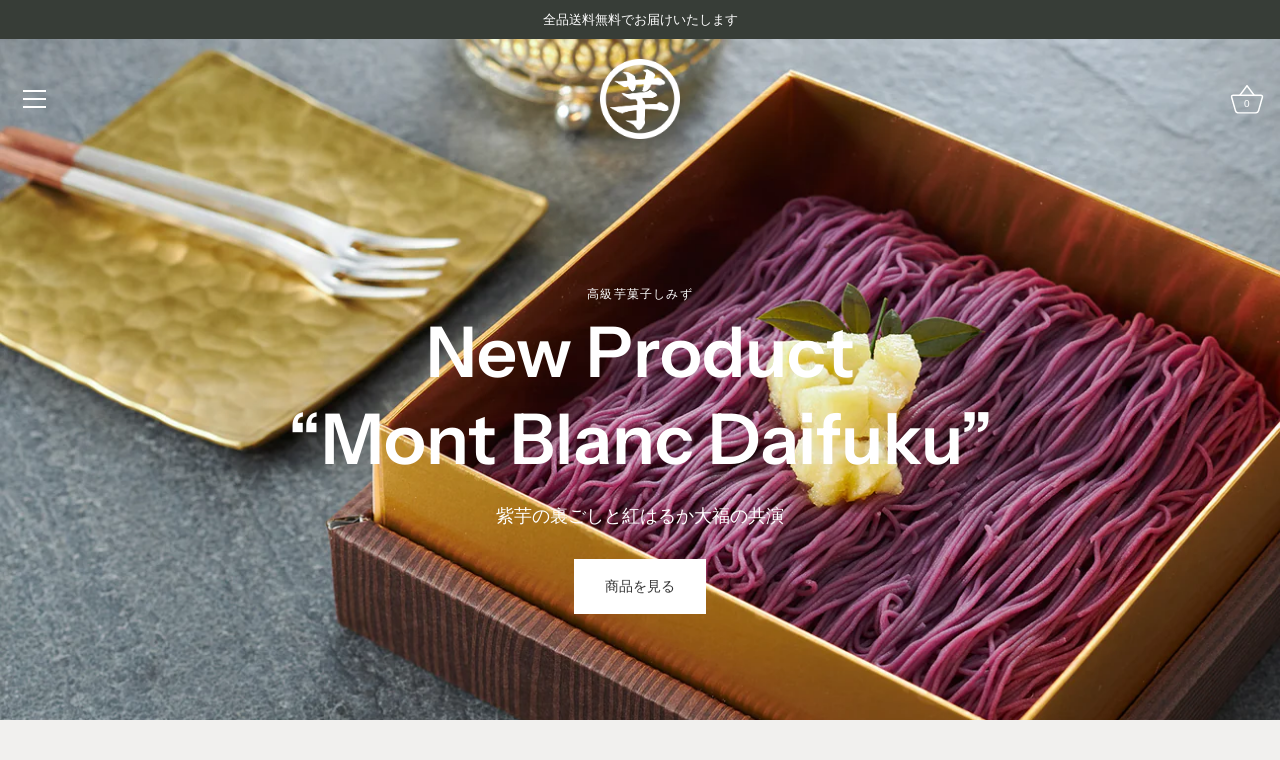

--- FILE ---
content_type: text/html; charset=utf-8
request_url: https://imoshimizu.com/?fbclid=IwAR0AAbOt0JVuBamPGB2omSRv2LYGAW9zKQYDMNrkmMIhLHSO9lGVwWLcAoA
body_size: 25636
content:
<!doctype html>
<html class="no-js" lang="ja">
<head>
<script async src="https://www.googletagmanager.com/gtag/js?id=G-EQVEHG89LR"></script>
<script>
  window.dataLayer = window.dataLayer || [];
  function gtag(){dataLayer.push(arguments);}
  gtag('js', new Date());

  gtag('config', 'G-EQVEHG89LR');
</script>
  <link rel="preload" href="//imoshimizu.com/cdn/shop/t/2/assets/styles.css?v=12460601601198523071759342561" as="style">

  <meta charset="utf-8" />
<meta name="viewport" content="width=device-width,initial-scale=1.0" />
<meta http-equiv="X-UA-Compatible" content="IE=edge">

<link rel="preconnect" href="https://cdn.shopify.com" crossorigin>
<link rel="preconnect" href="https://fonts.shopify.com" crossorigin>
<link rel="preconnect" href="https://monorail-edge.shopifysvc.com"><link rel="preload" as="font" href="//imoshimizu.com/cdn/fonts/arimo/arimo_n4.a7efb558ca22d2002248bbe6f302a98edee38e35.woff2" type="font/woff2" crossorigin><link rel="preload" as="font" href="//imoshimizu.com/cdn/fonts/arimo/arimo_n7.1d2d0638e6a1228d86beb0e10006e3280ccb2d04.woff2" type="font/woff2" crossorigin><link rel="preload" as="font" href="//imoshimizu.com/cdn/fonts/arimo/arimo_i4.438ddb21a1b98c7230698d70dc1a21df235701b2.woff2" type="font/woff2" crossorigin><link rel="preload" as="font" href="//imoshimizu.com/cdn/fonts/arimo/arimo_i7.b9f09537c29041ec8d51f8cdb7c9b8e4f1f82cb1.woff2" type="font/woff2" crossorigin><link rel="preload" as="font" href="//imoshimizu.com/cdn/fonts/instrument_sans/instrumentsans_n4.db86542ae5e1596dbdb28c279ae6c2086c4c5bfa.woff2" type="font/woff2" crossorigin><link rel="preload" as="font" href="//imoshimizu.com/cdn/fonts/instrument_sans/instrumentsans_n6.27dc66245013a6f7f317d383a3cc9a0c347fb42d.woff2" type="font/woff2" crossorigin><link rel="preload" as="font" href="//imoshimizu.com/cdn/fonts/jost/jost_n5.7c8497861ffd15f4e1284cd221f14658b0e95d61.woff2" type="font/woff2" crossorigin><link rel="preload" href="//imoshimizu.com/cdn/shop/t/2/assets/vendor.js?v=141854771668943704401684736482" as="script">
<link rel="preload" href="//imoshimizu.com/cdn/shop/t/2/assets/theme.js?v=87465635729912776071684736482" as="script"><link rel="canonical" href="https://imoshimizu.com/" /><link rel="shortcut icon" href="//imoshimizu.com/cdn/shop/files/imologo.png?v=1684739515" type="image/png" /><meta name="description" content="高級芋菓子しみずの公式通販サイトです。サイト内しか買えない商品や季節限定商品なども目白押し！お気軽にお問合せください。人にも、農家さんにも、環境にも優しい芋菓子の専門店をキャッチコピーに今日も美味しい芋菓子を作ります。">
<link rel="preload" as="font" href="//imoshimizu.com/cdn/fonts/arimo/arimo_n5.a6cc016de05b75be63cb193704728ed8065f04bb.woff2" type="font/woff2" crossorigin><link rel="preload" as="font" href="//imoshimizu.com/cdn/fonts/arimo/arimo_n6.9c18b0befd86597f319b7d7f925727d04c262b32.woff2" type="font/woff2" crossorigin><meta name="theme-color" content="#373d37">

  <title>
    【公式】高級芋菓子しみず公式サイト - 人にも、農家さんにも、環境にも優しい芋菓子の専門店 &ndash; 高級芋菓子 しみず
  </title>

  <meta property="og:site_name" content="高級芋菓子 しみず">
<meta property="og:url" content="https://imoshimizu.com/">
<meta property="og:title" content="【公式】高級芋菓子しみず公式サイト - 人にも、農家さんにも、環境にも優しい芋菓子の専門店">
<meta property="og:type" content="website">
<meta property="og:description" content="高級芋菓子しみずの公式通販サイトです。サイト内しか買えない商品や季節限定商品なども目白押し！お気軽にお問合せください。人にも、農家さんにも、環境にも優しい芋菓子の専門店をキャッチコピーに今日も美味しい芋菓子を作ります。"><meta property="og:image" content="http://imoshimizu.com/cdn/shop/files/2023-06-15_17.14.38_1200x1200.png?v=1686816911">
  <meta property="og:image:secure_url" content="https://imoshimizu.com/cdn/shop/files/2023-06-15_17.14.38_1200x1200.png?v=1686816911">
  <meta property="og:image:width" content="717">
  <meta property="og:image:height" content="382"><meta name="twitter:card" content="summary_large_image">
<meta name="twitter:title" content="【公式】高級芋菓子しみず公式サイト - 人にも、農家さんにも、環境にも優しい芋菓子の専門店">
<meta name="twitter:description" content="高級芋菓子しみずの公式通販サイトです。サイト内しか買えない商品や季節限定商品なども目白押し！お気軽にお問合せください。人にも、農家さんにも、環境にも優しい芋菓子の専門店をキャッチコピーに今日も美味しい芋菓子を作ります。">


  <link href="//imoshimizu.com/cdn/shop/t/2/assets/styles.css?v=12460601601198523071759342561" rel="stylesheet" type="text/css" media="all" />

  <script>window.performance && window.performance.mark && window.performance.mark('shopify.content_for_header.start');</script><meta id="shopify-digital-wallet" name="shopify-digital-wallet" content="/76283674912/digital_wallets/dialog">
<script async="async" src="/checkouts/internal/preloads.js?locale=ja-JP"></script>
<script id="shopify-features" type="application/json">{"accessToken":"3557e1aa2e8aea85d2d11287b24e6db4","betas":["rich-media-storefront-analytics"],"domain":"imoshimizu.com","predictiveSearch":false,"shopId":76283674912,"locale":"ja"}</script>
<script>var Shopify = Shopify || {};
Shopify.shop = "8851fc.myshopify.com";
Shopify.locale = "ja";
Shopify.currency = {"active":"JPY","rate":"1.0"};
Shopify.country = "JP";
Shopify.theme = {"name":"shimizu","id":150168961312,"schema_name":"obsessive","schema_version":"5.0.4","theme_store_id":null,"role":"main"};
Shopify.theme.handle = "null";
Shopify.theme.style = {"id":null,"handle":null};
Shopify.cdnHost = "imoshimizu.com/cdn";
Shopify.routes = Shopify.routes || {};
Shopify.routes.root = "/";</script>
<script type="module">!function(o){(o.Shopify=o.Shopify||{}).modules=!0}(window);</script>
<script>!function(o){function n(){var o=[];function n(){o.push(Array.prototype.slice.apply(arguments))}return n.q=o,n}var t=o.Shopify=o.Shopify||{};t.loadFeatures=n(),t.autoloadFeatures=n()}(window);</script>
<script id="shop-js-analytics" type="application/json">{"pageType":"index"}</script>
<script defer="defer" async type="module" src="//imoshimizu.com/cdn/shopifycloud/shop-js/modules/v2/client.init-shop-cart-sync_0MstufBG.ja.esm.js"></script>
<script defer="defer" async type="module" src="//imoshimizu.com/cdn/shopifycloud/shop-js/modules/v2/chunk.common_jll-23Z1.esm.js"></script>
<script defer="defer" async type="module" src="//imoshimizu.com/cdn/shopifycloud/shop-js/modules/v2/chunk.modal_HXih6-AF.esm.js"></script>
<script type="module">
  await import("//imoshimizu.com/cdn/shopifycloud/shop-js/modules/v2/client.init-shop-cart-sync_0MstufBG.ja.esm.js");
await import("//imoshimizu.com/cdn/shopifycloud/shop-js/modules/v2/chunk.common_jll-23Z1.esm.js");
await import("//imoshimizu.com/cdn/shopifycloud/shop-js/modules/v2/chunk.modal_HXih6-AF.esm.js");

  window.Shopify.SignInWithShop?.initShopCartSync?.({"fedCMEnabled":true,"windoidEnabled":true});

</script>
<script>(function() {
  var isLoaded = false;
  function asyncLoad() {
    if (isLoaded) return;
    isLoaded = true;
    var urls = ["\/\/cdn.shopify.com\/proxy\/386b7683bc0718aec7f4afa594c366e468fb557cdc253bd47644dff9f11fe18d\/shippingmanagerprod.z11.web.core.windows.net\/8851fc.myshopify.com_haiso_datetimespecific.js?v=20241018160826\u0026shop=8851fc.myshopify.com\u0026sp-cache-control=cHVibGljLCBtYXgtYWdlPTkwMA"];
    for (var i = 0; i < urls.length; i++) {
      var s = document.createElement('script');
      s.type = 'text/javascript';
      s.async = true;
      s.src = urls[i];
      var x = document.getElementsByTagName('script')[0];
      x.parentNode.insertBefore(s, x);
    }
  };
  if(window.attachEvent) {
    window.attachEvent('onload', asyncLoad);
  } else {
    window.addEventListener('load', asyncLoad, false);
  }
})();</script>
<script id="__st">var __st={"a":76283674912,"offset":32400,"reqid":"a419ab26-e7ae-4794-845e-96343c299452-1769470678","pageurl":"imoshimizu.com\/","u":"89c84ace67f6","p":"home"};</script>
<script>window.ShopifyPaypalV4VisibilityTracking = true;</script>
<script id="captcha-bootstrap">!function(){'use strict';const t='contact',e='account',n='new_comment',o=[[t,t],['blogs',n],['comments',n],[t,'customer']],c=[[e,'customer_login'],[e,'guest_login'],[e,'recover_customer_password'],[e,'create_customer']],r=t=>t.map((([t,e])=>`form[action*='/${t}']:not([data-nocaptcha='true']) input[name='form_type'][value='${e}']`)).join(','),a=t=>()=>t?[...document.querySelectorAll(t)].map((t=>t.form)):[];function s(){const t=[...o],e=r(t);return a(e)}const i='password',u='form_key',d=['recaptcha-v3-token','g-recaptcha-response','h-captcha-response',i],f=()=>{try{return window.sessionStorage}catch{return}},m='__shopify_v',_=t=>t.elements[u];function p(t,e,n=!1){try{const o=window.sessionStorage,c=JSON.parse(o.getItem(e)),{data:r}=function(t){const{data:e,action:n}=t;return t[m]||n?{data:e,action:n}:{data:t,action:n}}(c);for(const[e,n]of Object.entries(r))t.elements[e]&&(t.elements[e].value=n);n&&o.removeItem(e)}catch(o){console.error('form repopulation failed',{error:o})}}const l='form_type',E='cptcha';function T(t){t.dataset[E]=!0}const w=window,h=w.document,L='Shopify',v='ce_forms',y='captcha';let A=!1;((t,e)=>{const n=(g='f06e6c50-85a8-45c8-87d0-21a2b65856fe',I='https://cdn.shopify.com/shopifycloud/storefront-forms-hcaptcha/ce_storefront_forms_captcha_hcaptcha.v1.5.2.iife.js',D={infoText:'hCaptchaによる保護',privacyText:'プライバシー',termsText:'利用規約'},(t,e,n)=>{const o=w[L][v],c=o.bindForm;if(c)return c(t,g,e,D).then(n);var r;o.q.push([[t,g,e,D],n]),r=I,A||(h.body.append(Object.assign(h.createElement('script'),{id:'captcha-provider',async:!0,src:r})),A=!0)});var g,I,D;w[L]=w[L]||{},w[L][v]=w[L][v]||{},w[L][v].q=[],w[L][y]=w[L][y]||{},w[L][y].protect=function(t,e){n(t,void 0,e),T(t)},Object.freeze(w[L][y]),function(t,e,n,w,h,L){const[v,y,A,g]=function(t,e,n){const i=e?o:[],u=t?c:[],d=[...i,...u],f=r(d),m=r(i),_=r(d.filter((([t,e])=>n.includes(e))));return[a(f),a(m),a(_),s()]}(w,h,L),I=t=>{const e=t.target;return e instanceof HTMLFormElement?e:e&&e.form},D=t=>v().includes(t);t.addEventListener('submit',(t=>{const e=I(t);if(!e)return;const n=D(e)&&!e.dataset.hcaptchaBound&&!e.dataset.recaptchaBound,o=_(e),c=g().includes(e)&&(!o||!o.value);(n||c)&&t.preventDefault(),c&&!n&&(function(t){try{if(!f())return;!function(t){const e=f();if(!e)return;const n=_(t);if(!n)return;const o=n.value;o&&e.removeItem(o)}(t);const e=Array.from(Array(32),(()=>Math.random().toString(36)[2])).join('');!function(t,e){_(t)||t.append(Object.assign(document.createElement('input'),{type:'hidden',name:u})),t.elements[u].value=e}(t,e),function(t,e){const n=f();if(!n)return;const o=[...t.querySelectorAll(`input[type='${i}']`)].map((({name:t})=>t)),c=[...d,...o],r={};for(const[a,s]of new FormData(t).entries())c.includes(a)||(r[a]=s);n.setItem(e,JSON.stringify({[m]:1,action:t.action,data:r}))}(t,e)}catch(e){console.error('failed to persist form',e)}}(e),e.submit())}));const S=(t,e)=>{t&&!t.dataset[E]&&(n(t,e.some((e=>e===t))),T(t))};for(const o of['focusin','change'])t.addEventListener(o,(t=>{const e=I(t);D(e)&&S(e,y())}));const B=e.get('form_key'),M=e.get(l),P=B&&M;t.addEventListener('DOMContentLoaded',(()=>{const t=y();if(P)for(const e of t)e.elements[l].value===M&&p(e,B);[...new Set([...A(),...v().filter((t=>'true'===t.dataset.shopifyCaptcha))])].forEach((e=>S(e,t)))}))}(h,new URLSearchParams(w.location.search),n,t,e,['guest_login'])})(!0,!0)}();</script>
<script integrity="sha256-4kQ18oKyAcykRKYeNunJcIwy7WH5gtpwJnB7kiuLZ1E=" data-source-attribution="shopify.loadfeatures" defer="defer" src="//imoshimizu.com/cdn/shopifycloud/storefront/assets/storefront/load_feature-a0a9edcb.js" crossorigin="anonymous"></script>
<script data-source-attribution="shopify.dynamic_checkout.dynamic.init">var Shopify=Shopify||{};Shopify.PaymentButton=Shopify.PaymentButton||{isStorefrontPortableWallets:!0,init:function(){window.Shopify.PaymentButton.init=function(){};var t=document.createElement("script");t.src="https://imoshimizu.com/cdn/shopifycloud/portable-wallets/latest/portable-wallets.ja.js",t.type="module",document.head.appendChild(t)}};
</script>
<script data-source-attribution="shopify.dynamic_checkout.buyer_consent">
  function portableWalletsHideBuyerConsent(e){var t=document.getElementById("shopify-buyer-consent"),n=document.getElementById("shopify-subscription-policy-button");t&&n&&(t.classList.add("hidden"),t.setAttribute("aria-hidden","true"),n.removeEventListener("click",e))}function portableWalletsShowBuyerConsent(e){var t=document.getElementById("shopify-buyer-consent"),n=document.getElementById("shopify-subscription-policy-button");t&&n&&(t.classList.remove("hidden"),t.removeAttribute("aria-hidden"),n.addEventListener("click",e))}window.Shopify?.PaymentButton&&(window.Shopify.PaymentButton.hideBuyerConsent=portableWalletsHideBuyerConsent,window.Shopify.PaymentButton.showBuyerConsent=portableWalletsShowBuyerConsent);
</script>
<script data-source-attribution="shopify.dynamic_checkout.cart.bootstrap">document.addEventListener("DOMContentLoaded",(function(){function t(){return document.querySelector("shopify-accelerated-checkout-cart, shopify-accelerated-checkout")}if(t())Shopify.PaymentButton.init();else{new MutationObserver((function(e,n){t()&&(Shopify.PaymentButton.init(),n.disconnect())})).observe(document.body,{childList:!0,subtree:!0})}}));
</script>

<script>window.performance && window.performance.mark && window.performance.mark('shopify.content_for_header.end');</script>

  <script>
    document.documentElement.className = document.documentElement.className.replace('no-js', 'js');
    window.theme = window.theme || {};
    theme.money_format = "¥{{amount_no_decimals}}";
    theme.money_container = '.theme-money';
    theme.strings = {
      previous: "Previous",
      next: "Next",
      close: "Close",
      addressError: "Error looking up that address",
      addressNoResults: "No results for that address",
      addressQueryLimit: "You have exceeded the Google API usage limit. Consider upgrading to a \u003ca href=\"https:\/\/developers.google.com\/maps\/premium\/usage-limits\"\u003ePremium Plan\u003c\/a\u003e.",
      authError: "There was a problem authenticating your Google Maps API Key.",
      back: "Back",
      cartConfirmation: "利用規約に同意して続けてください。",
      loadMore: "Load more",
      infiniteScrollNoMore: "No more results",
      priceNonExistent: "Unavailable",
      buttonDefault: "カートに入れる",
      buttonPreorder: "Pre-order",
      buttonNoStock: "Out of stock",
      buttonNoVariant: "Unavailable",
      variantNoStock: "Sold out",
      unitPriceSeparator: "\/",
      colorBoxPrevious: "Previous",
      colorBoxNext: "Next",
      colorBoxClose: "Close",
      navigateHome: "Home",
      productAddingToCart: "Adding",
      productAddedToCart: "カートに入れる",
      popupWasAdded: "was added to your cart",
      popupCheckout: "Checkout",
      popupContinueShopping: "Continue shopping",
      onlyXLeft: "[[ quantity ]] in stock",
      priceSoldOut: "Sold Out",
      loading: "Loading...",
      viewCart: "カートを見る",
      page: "",
      imageSlider: "Image slider",
      clearAll: "Clear all"
    };
    theme.routes = {
      root_url: '/',
      cart_url: '/cart',
      cart_add_url: '/cart/add',
      checkout: '/checkout'
    };
    theme.settings = {
      productImageParallax: true,
      animationEnabledDesktop: true,
      animationEnabledMobile: true
    };

    theme.checkViewportFillers = function(){
      var toggleState = false;
      var elPageContent = document.getElementById('page-content');
      if(elPageContent) {
        var elOverlapSection = elPageContent.querySelector('.header-overlap-section');
        if (elOverlapSection) {
          var padding = parseInt(getComputedStyle(elPageContent).getPropertyValue('padding-top'));
          toggleState = ((Math.round(elOverlapSection.offsetTop) - padding) === 0);
        }
      }
      if(toggleState) {
        document.getElementsByTagName('body')[0].classList.add('header-section-overlap');
      } else {
        document.getElementsByTagName('body')[0].classList.remove('header-section-overlap');
      }
    };

    theme.assessAltLogo = function(){
      var elsOverlappers = document.querySelectorAll('.needs-alt-logo');
      var useAltLogo = false;
      if(elsOverlappers.length) {
        var elSiteControl = document.querySelector('#site-control');
        var elSiteControlInner = document.querySelector('#site-control .site-control__inner');
        var headerMid = elSiteControlInner.offsetTop + elSiteControl.offsetTop + elSiteControlInner.offsetHeight / 2;
        Array.prototype.forEach.call(elsOverlappers, function(el, i){
          var thisTop = el.getBoundingClientRect().top;
          var thisBottom = thisTop + el.offsetHeight;
          if(headerMid > thisTop && headerMid < thisBottom) {
            useAltLogo = true;
            return false;
          }
        });
      }
      if(useAltLogo) {
        document.getElementsByTagName('body')[0].classList.add('use-alt-logo');
      } else {
        document.getElementsByTagName('body')[0].classList.remove('use-alt-logo');
      }
    };
  </script>

<link href="https://monorail-edge.shopifysvc.com" rel="dns-prefetch">
<script>(function(){if ("sendBeacon" in navigator && "performance" in window) {try {var session_token_from_headers = performance.getEntriesByType('navigation')[0].serverTiming.find(x => x.name == '_s').description;} catch {var session_token_from_headers = undefined;}var session_cookie_matches = document.cookie.match(/_shopify_s=([^;]*)/);var session_token_from_cookie = session_cookie_matches && session_cookie_matches.length === 2 ? session_cookie_matches[1] : "";var session_token = session_token_from_headers || session_token_from_cookie || "";function handle_abandonment_event(e) {var entries = performance.getEntries().filter(function(entry) {return /monorail-edge.shopifysvc.com/.test(entry.name);});if (!window.abandonment_tracked && entries.length === 0) {window.abandonment_tracked = true;var currentMs = Date.now();var navigation_start = performance.timing.navigationStart;var payload = {shop_id: 76283674912,url: window.location.href,navigation_start,duration: currentMs - navigation_start,session_token,page_type: "index"};window.navigator.sendBeacon("https://monorail-edge.shopifysvc.com/v1/produce", JSON.stringify({schema_id: "online_store_buyer_site_abandonment/1.1",payload: payload,metadata: {event_created_at_ms: currentMs,event_sent_at_ms: currentMs}}));}}window.addEventListener('pagehide', handle_abandonment_event);}}());</script>
<script id="web-pixels-manager-setup">(function e(e,d,r,n,o){if(void 0===o&&(o={}),!Boolean(null===(a=null===(i=window.Shopify)||void 0===i?void 0:i.analytics)||void 0===a?void 0:a.replayQueue)){var i,a;window.Shopify=window.Shopify||{};var t=window.Shopify;t.analytics=t.analytics||{};var s=t.analytics;s.replayQueue=[],s.publish=function(e,d,r){return s.replayQueue.push([e,d,r]),!0};try{self.performance.mark("wpm:start")}catch(e){}var l=function(){var e={modern:/Edge?\/(1{2}[4-9]|1[2-9]\d|[2-9]\d{2}|\d{4,})\.\d+(\.\d+|)|Firefox\/(1{2}[4-9]|1[2-9]\d|[2-9]\d{2}|\d{4,})\.\d+(\.\d+|)|Chrom(ium|e)\/(9{2}|\d{3,})\.\d+(\.\d+|)|(Maci|X1{2}).+ Version\/(15\.\d+|(1[6-9]|[2-9]\d|\d{3,})\.\d+)([,.]\d+|)( \(\w+\)|)( Mobile\/\w+|) Safari\/|Chrome.+OPR\/(9{2}|\d{3,})\.\d+\.\d+|(CPU[ +]OS|iPhone[ +]OS|CPU[ +]iPhone|CPU IPhone OS|CPU iPad OS)[ +]+(15[._]\d+|(1[6-9]|[2-9]\d|\d{3,})[._]\d+)([._]\d+|)|Android:?[ /-](13[3-9]|1[4-9]\d|[2-9]\d{2}|\d{4,})(\.\d+|)(\.\d+|)|Android.+Firefox\/(13[5-9]|1[4-9]\d|[2-9]\d{2}|\d{4,})\.\d+(\.\d+|)|Android.+Chrom(ium|e)\/(13[3-9]|1[4-9]\d|[2-9]\d{2}|\d{4,})\.\d+(\.\d+|)|SamsungBrowser\/([2-9]\d|\d{3,})\.\d+/,legacy:/Edge?\/(1[6-9]|[2-9]\d|\d{3,})\.\d+(\.\d+|)|Firefox\/(5[4-9]|[6-9]\d|\d{3,})\.\d+(\.\d+|)|Chrom(ium|e)\/(5[1-9]|[6-9]\d|\d{3,})\.\d+(\.\d+|)([\d.]+$|.*Safari\/(?![\d.]+ Edge\/[\d.]+$))|(Maci|X1{2}).+ Version\/(10\.\d+|(1[1-9]|[2-9]\d|\d{3,})\.\d+)([,.]\d+|)( \(\w+\)|)( Mobile\/\w+|) Safari\/|Chrome.+OPR\/(3[89]|[4-9]\d|\d{3,})\.\d+\.\d+|(CPU[ +]OS|iPhone[ +]OS|CPU[ +]iPhone|CPU IPhone OS|CPU iPad OS)[ +]+(10[._]\d+|(1[1-9]|[2-9]\d|\d{3,})[._]\d+)([._]\d+|)|Android:?[ /-](13[3-9]|1[4-9]\d|[2-9]\d{2}|\d{4,})(\.\d+|)(\.\d+|)|Mobile Safari.+OPR\/([89]\d|\d{3,})\.\d+\.\d+|Android.+Firefox\/(13[5-9]|1[4-9]\d|[2-9]\d{2}|\d{4,})\.\d+(\.\d+|)|Android.+Chrom(ium|e)\/(13[3-9]|1[4-9]\d|[2-9]\d{2}|\d{4,})\.\d+(\.\d+|)|Android.+(UC? ?Browser|UCWEB|U3)[ /]?(15\.([5-9]|\d{2,})|(1[6-9]|[2-9]\d|\d{3,})\.\d+)\.\d+|SamsungBrowser\/(5\.\d+|([6-9]|\d{2,})\.\d+)|Android.+MQ{2}Browser\/(14(\.(9|\d{2,})|)|(1[5-9]|[2-9]\d|\d{3,})(\.\d+|))(\.\d+|)|K[Aa][Ii]OS\/(3\.\d+|([4-9]|\d{2,})\.\d+)(\.\d+|)/},d=e.modern,r=e.legacy,n=navigator.userAgent;return n.match(d)?"modern":n.match(r)?"legacy":"unknown"}(),u="modern"===l?"modern":"legacy",c=(null!=n?n:{modern:"",legacy:""})[u],f=function(e){return[e.baseUrl,"/wpm","/b",e.hashVersion,"modern"===e.buildTarget?"m":"l",".js"].join("")}({baseUrl:d,hashVersion:r,buildTarget:u}),m=function(e){var d=e.version,r=e.bundleTarget,n=e.surface,o=e.pageUrl,i=e.monorailEndpoint;return{emit:function(e){var a=e.status,t=e.errorMsg,s=(new Date).getTime(),l=JSON.stringify({metadata:{event_sent_at_ms:s},events:[{schema_id:"web_pixels_manager_load/3.1",payload:{version:d,bundle_target:r,page_url:o,status:a,surface:n,error_msg:t},metadata:{event_created_at_ms:s}}]});if(!i)return console&&console.warn&&console.warn("[Web Pixels Manager] No Monorail endpoint provided, skipping logging."),!1;try{return self.navigator.sendBeacon.bind(self.navigator)(i,l)}catch(e){}var u=new XMLHttpRequest;try{return u.open("POST",i,!0),u.setRequestHeader("Content-Type","text/plain"),u.send(l),!0}catch(e){return console&&console.warn&&console.warn("[Web Pixels Manager] Got an unhandled error while logging to Monorail."),!1}}}}({version:r,bundleTarget:l,surface:e.surface,pageUrl:self.location.href,monorailEndpoint:e.monorailEndpoint});try{o.browserTarget=l,function(e){var d=e.src,r=e.async,n=void 0===r||r,o=e.onload,i=e.onerror,a=e.sri,t=e.scriptDataAttributes,s=void 0===t?{}:t,l=document.createElement("script"),u=document.querySelector("head"),c=document.querySelector("body");if(l.async=n,l.src=d,a&&(l.integrity=a,l.crossOrigin="anonymous"),s)for(var f in s)if(Object.prototype.hasOwnProperty.call(s,f))try{l.dataset[f]=s[f]}catch(e){}if(o&&l.addEventListener("load",o),i&&l.addEventListener("error",i),u)u.appendChild(l);else{if(!c)throw new Error("Did not find a head or body element to append the script");c.appendChild(l)}}({src:f,async:!0,onload:function(){if(!function(){var e,d;return Boolean(null===(d=null===(e=window.Shopify)||void 0===e?void 0:e.analytics)||void 0===d?void 0:d.initialized)}()){var d=window.webPixelsManager.init(e)||void 0;if(d){var r=window.Shopify.analytics;r.replayQueue.forEach((function(e){var r=e[0],n=e[1],o=e[2];d.publishCustomEvent(r,n,o)})),r.replayQueue=[],r.publish=d.publishCustomEvent,r.visitor=d.visitor,r.initialized=!0}}},onerror:function(){return m.emit({status:"failed",errorMsg:"".concat(f," has failed to load")})},sri:function(e){var d=/^sha384-[A-Za-z0-9+/=]+$/;return"string"==typeof e&&d.test(e)}(c)?c:"",scriptDataAttributes:o}),m.emit({status:"loading"})}catch(e){m.emit({status:"failed",errorMsg:(null==e?void 0:e.message)||"Unknown error"})}}})({shopId: 76283674912,storefrontBaseUrl: "https://imoshimizu.com",extensionsBaseUrl: "https://extensions.shopifycdn.com/cdn/shopifycloud/web-pixels-manager",monorailEndpoint: "https://monorail-edge.shopifysvc.com/unstable/produce_batch",surface: "storefront-renderer",enabledBetaFlags: ["2dca8a86"],webPixelsConfigList: [{"id":"292389152","configuration":"{\"pixel_id\":\"473185002025539\",\"pixel_type\":\"facebook_pixel\",\"metaapp_system_user_token\":\"-\"}","eventPayloadVersion":"v1","runtimeContext":"OPEN","scriptVersion":"ca16bc87fe92b6042fbaa3acc2fbdaa6","type":"APP","apiClientId":2329312,"privacyPurposes":["ANALYTICS","MARKETING","SALE_OF_DATA"],"dataSharingAdjustments":{"protectedCustomerApprovalScopes":["read_customer_address","read_customer_email","read_customer_name","read_customer_personal_data","read_customer_phone"]}},{"id":"shopify-app-pixel","configuration":"{}","eventPayloadVersion":"v1","runtimeContext":"STRICT","scriptVersion":"0450","apiClientId":"shopify-pixel","type":"APP","privacyPurposes":["ANALYTICS","MARKETING"]},{"id":"shopify-custom-pixel","eventPayloadVersion":"v1","runtimeContext":"LAX","scriptVersion":"0450","apiClientId":"shopify-pixel","type":"CUSTOM","privacyPurposes":["ANALYTICS","MARKETING"]}],isMerchantRequest: false,initData: {"shop":{"name":"高級芋菓子 しみず","paymentSettings":{"currencyCode":"JPY"},"myshopifyDomain":"8851fc.myshopify.com","countryCode":"JP","storefrontUrl":"https:\/\/imoshimizu.com"},"customer":null,"cart":null,"checkout":null,"productVariants":[],"purchasingCompany":null},},"https://imoshimizu.com/cdn","fcfee988w5aeb613cpc8e4bc33m6693e112",{"modern":"","legacy":""},{"shopId":"76283674912","storefrontBaseUrl":"https:\/\/imoshimizu.com","extensionBaseUrl":"https:\/\/extensions.shopifycdn.com\/cdn\/shopifycloud\/web-pixels-manager","surface":"storefront-renderer","enabledBetaFlags":"[\"2dca8a86\"]","isMerchantRequest":"false","hashVersion":"fcfee988w5aeb613cpc8e4bc33m6693e112","publish":"custom","events":"[[\"page_viewed\",{}]]"});</script><script>
  window.ShopifyAnalytics = window.ShopifyAnalytics || {};
  window.ShopifyAnalytics.meta = window.ShopifyAnalytics.meta || {};
  window.ShopifyAnalytics.meta.currency = 'JPY';
  var meta = {"page":{"pageType":"home","requestId":"a419ab26-e7ae-4794-845e-96343c299452-1769470678"}};
  for (var attr in meta) {
    window.ShopifyAnalytics.meta[attr] = meta[attr];
  }
</script>
<script class="analytics">
  (function () {
    var customDocumentWrite = function(content) {
      var jquery = null;

      if (window.jQuery) {
        jquery = window.jQuery;
      } else if (window.Checkout && window.Checkout.$) {
        jquery = window.Checkout.$;
      }

      if (jquery) {
        jquery('body').append(content);
      }
    };

    var hasLoggedConversion = function(token) {
      if (token) {
        return document.cookie.indexOf('loggedConversion=' + token) !== -1;
      }
      return false;
    }

    var setCookieIfConversion = function(token) {
      if (token) {
        var twoMonthsFromNow = new Date(Date.now());
        twoMonthsFromNow.setMonth(twoMonthsFromNow.getMonth() + 2);

        document.cookie = 'loggedConversion=' + token + '; expires=' + twoMonthsFromNow;
      }
    }

    var trekkie = window.ShopifyAnalytics.lib = window.trekkie = window.trekkie || [];
    if (trekkie.integrations) {
      return;
    }
    trekkie.methods = [
      'identify',
      'page',
      'ready',
      'track',
      'trackForm',
      'trackLink'
    ];
    trekkie.factory = function(method) {
      return function() {
        var args = Array.prototype.slice.call(arguments);
        args.unshift(method);
        trekkie.push(args);
        return trekkie;
      };
    };
    for (var i = 0; i < trekkie.methods.length; i++) {
      var key = trekkie.methods[i];
      trekkie[key] = trekkie.factory(key);
    }
    trekkie.load = function(config) {
      trekkie.config = config || {};
      trekkie.config.initialDocumentCookie = document.cookie;
      var first = document.getElementsByTagName('script')[0];
      var script = document.createElement('script');
      script.type = 'text/javascript';
      script.onerror = function(e) {
        var scriptFallback = document.createElement('script');
        scriptFallback.type = 'text/javascript';
        scriptFallback.onerror = function(error) {
                var Monorail = {
      produce: function produce(monorailDomain, schemaId, payload) {
        var currentMs = new Date().getTime();
        var event = {
          schema_id: schemaId,
          payload: payload,
          metadata: {
            event_created_at_ms: currentMs,
            event_sent_at_ms: currentMs
          }
        };
        return Monorail.sendRequest("https://" + monorailDomain + "/v1/produce", JSON.stringify(event));
      },
      sendRequest: function sendRequest(endpointUrl, payload) {
        // Try the sendBeacon API
        if (window && window.navigator && typeof window.navigator.sendBeacon === 'function' && typeof window.Blob === 'function' && !Monorail.isIos12()) {
          var blobData = new window.Blob([payload], {
            type: 'text/plain'
          });

          if (window.navigator.sendBeacon(endpointUrl, blobData)) {
            return true;
          } // sendBeacon was not successful

        } // XHR beacon

        var xhr = new XMLHttpRequest();

        try {
          xhr.open('POST', endpointUrl);
          xhr.setRequestHeader('Content-Type', 'text/plain');
          xhr.send(payload);
        } catch (e) {
          console.log(e);
        }

        return false;
      },
      isIos12: function isIos12() {
        return window.navigator.userAgent.lastIndexOf('iPhone; CPU iPhone OS 12_') !== -1 || window.navigator.userAgent.lastIndexOf('iPad; CPU OS 12_') !== -1;
      }
    };
    Monorail.produce('monorail-edge.shopifysvc.com',
      'trekkie_storefront_load_errors/1.1',
      {shop_id: 76283674912,
      theme_id: 150168961312,
      app_name: "storefront",
      context_url: window.location.href,
      source_url: "//imoshimizu.com/cdn/s/trekkie.storefront.a804e9514e4efded663580eddd6991fcc12b5451.min.js"});

        };
        scriptFallback.async = true;
        scriptFallback.src = '//imoshimizu.com/cdn/s/trekkie.storefront.a804e9514e4efded663580eddd6991fcc12b5451.min.js';
        first.parentNode.insertBefore(scriptFallback, first);
      };
      script.async = true;
      script.src = '//imoshimizu.com/cdn/s/trekkie.storefront.a804e9514e4efded663580eddd6991fcc12b5451.min.js';
      first.parentNode.insertBefore(script, first);
    };
    trekkie.load(
      {"Trekkie":{"appName":"storefront","development":false,"defaultAttributes":{"shopId":76283674912,"isMerchantRequest":null,"themeId":150168961312,"themeCityHash":"5449455215727603332","contentLanguage":"ja","currency":"JPY","eventMetadataId":"bb67d325-8b17-4634-921a-d1c1320bb973"},"isServerSideCookieWritingEnabled":true,"monorailRegion":"shop_domain","enabledBetaFlags":["65f19447"]},"Session Attribution":{},"S2S":{"facebookCapiEnabled":true,"source":"trekkie-storefront-renderer","apiClientId":580111}}
    );

    var loaded = false;
    trekkie.ready(function() {
      if (loaded) return;
      loaded = true;

      window.ShopifyAnalytics.lib = window.trekkie;

      var originalDocumentWrite = document.write;
      document.write = customDocumentWrite;
      try { window.ShopifyAnalytics.merchantGoogleAnalytics.call(this); } catch(error) {};
      document.write = originalDocumentWrite;

      window.ShopifyAnalytics.lib.page(null,{"pageType":"home","requestId":"a419ab26-e7ae-4794-845e-96343c299452-1769470678","shopifyEmitted":true});

      var match = window.location.pathname.match(/checkouts\/(.+)\/(thank_you|post_purchase)/)
      var token = match? match[1]: undefined;
      if (!hasLoggedConversion(token)) {
        setCookieIfConversion(token);
        
      }
    });


        var eventsListenerScript = document.createElement('script');
        eventsListenerScript.async = true;
        eventsListenerScript.src = "//imoshimizu.com/cdn/shopifycloud/storefront/assets/shop_events_listener-3da45d37.js";
        document.getElementsByTagName('head')[0].appendChild(eventsListenerScript);

})();</script>
<script
  defer
  src="https://imoshimizu.com/cdn/shopifycloud/perf-kit/shopify-perf-kit-3.0.4.min.js"
  data-application="storefront-renderer"
  data-shop-id="76283674912"
  data-render-region="gcp-us-east1"
  data-page-type="index"
  data-theme-instance-id="150168961312"
  data-theme-name="obsessive"
  data-theme-version="5.0.4"
  data-monorail-region="shop_domain"
  data-resource-timing-sampling-rate="10"
  data-shs="true"
  data-shs-beacon="true"
  data-shs-export-with-fetch="true"
  data-shs-logs-sample-rate="1"
  data-shs-beacon-endpoint="https://imoshimizu.com/api/collect"
></script>
</head>

<body id="page-公式-高級芋菓子しみず公式サイト-人にも-農家さんにも-環境にも優しい芋菓子の専門店" class="page-公式-高級芋菓子しみず公式サイト-人にも-農家さんにも-環境にも優しい芋菓子の専門店 template-index">
  
    <script>
      if(window.innerWidth < 768 && window.localStorage.getItem('is_first_visit') !== null) {
        var pageFadedIn = false;
        document.body.style.opacity = 0;

        function fadeInPageMob(){
          if(!pageFadedIn) {
            document.body.classList.add("cc-animate-enabled");
            document.body.style.transition = 'opacity 0.4s';
            setTimeout(function () {
              document.body.style.opacity = 1;
            }, 200);
            pageFadedIn = true;
          }
        }

        window.addEventListener("load", fadeInPageMob);
        setTimeout(fadeInPageMob, 3000);
      }

      window.addEventListener("pageshow", function(){
        document.getElementById('cc-veil').classList.remove('-in');
      });
    </script>
  

  
    <script>
      if ('IntersectionObserver' in window) {
        document.body.classList.add("cc-animate-enabled");
      }
    </script>
  

  <a class="skip-link visually-hidden" href="#page-content">Skip to content</a>

  <div id="shopify-section-header" class="shopify-section"><style type="text/css">
  
    .logo img { width: 65px; }
    @media(min-width:768px){
    .logo img { width: 80px; }
    }
  

  .cc-announcement {
    
      font-size: 13px;
    
  }

  @media (min-width: 768px) {
    .cc-announcement {
      font-size: 13px;
    }
  }
</style>


<form action="/cart" method="post" id="cc-checkout-form">
</form>


  

  
<div data-section-type="header" itemscope itemtype="http://schema.org/Organization">
    <div id="site-control" class="site-control inline icons
      
      
      fixed
      
      has-announcement
      main-logo-when-active
      
      "
      data-cc-animate
      data-opacity="transparent"
      data-positioning="sticky"
    >
      
  
  <div class="cc-announcement">
    
    <div class="cc-announcement__inner">
      全品送料無料でお届けいたします
    </div>
    
  </div>
  
  

      <div class="links site-control__inner">
        <a class="menu" href="#page-menu" aria-controls="page-menu" data-modal-nav-toggle aria-label="Menu">
          <span class="icon-menu">
  <span class="icon-menu__bar icon-menu__bar-1"></span>
  <span class="icon-menu__bar icon-menu__bar-2"></span>
  <span class="icon-menu__bar icon-menu__bar-3"></span>
</span>

          <span class="text-link">Menu</span>
        </a>

        
  <a data-cc-animate-click data-cc-animate class="logo logo--has-alt-logo" href="/"
     itemprop="url">

    
      <h1 class="logo logo-h1">
    

    <meta itemprop="name" content="高級芋菓子 しみず">
    
      
      
      <img src="//imoshimizu.com/cdn/shop/files/imologo_500x.png?v=1684739515" alt="高級芋菓子 しみず" itemprop="logo"
           width="410" height="410"/>

      
      <span class="alt-logo">
        <img src="//imoshimizu.com/cdn/shop/files/imowh_500x.png?v=1684739513" alt="高級芋菓子 しみず" itemprop="logo"
             width="410" height="410"/>
      </span>
      
    

    
      </h1>
    
  </a>
  

        


        <div class="nav-right-side">
          

          

      <!--    <a class="cart nav-search"
             href="/search"
             aria-label="Search"
             data-modal-toggle="#search-modal">
            <svg viewBox="0 0 30 30" version="1.1" xmlns="http://www.w3.org/2000/svg">
  <title>Search</title>
  <g stroke="none" stroke-width="1.5" fill="none" fill-rule="evenodd" stroke-linecap="round" stroke-linejoin="round">
    <g transform="translate(-1335.000000, -30.000000)" stroke="currentColor">
      <g transform="translate(1336.000000, 31.000000)">
        <circle cx="12" cy="12" r="12"></circle>
        <line x1="27" y1="27" x2="20.475" y2="20.475" id="Path"></line>
      </g>
    </g>
  </g>
</svg>

            <span class="text-link">Search</span>
          </a>
-->
          <a data-cc-animate-click class="cart cart-icon--basket2" href="/cart" aria-label="Cart">
            
              <svg xmlns="http://www.w3.org/2000/svg" viewBox="0 0 512 512"><title>Basket</title>
  <path d="M68.4 192A20.38 20.38 0 0048 212.2a17.87 17.87 0 00.8 5.5L100.5 400a40.46 40.46 0 0039.1 29.5h232.8a40.88 40.88 0 0039.3-29.5l51.7-182.3.6-5.5a20.38 20.38 0 00-20.4-20.2H68"
        fill="none" stroke="currentColor" stroke-linejoin="round" stroke-width="20"/>
  <path fill="none" stroke="currentColor" stroke-linejoin="round" stroke-width="20" d="M160 192l96-128 96 128"/>
</svg>

            
            <div>0</div>
            <span class="text-link">Cart </span>
          </a>
        </div>
      </div>
    </div>

    <nav id="page-menu" class="theme-modal nav-uses-modal">
      <div class="inner">
        <a href="#" class="no-js-only">Close navigation</a>

        <div class="nav-container">
          <div class="nav-body container growth-area" data-root-nav="true">
            <div class="nav main-nav" role="navigation" aria-label="Primary">
              <ul>
                
                <li class="active ">
                  <a href="/" data-cc-animate-click>
                    <span>ホーム</span>
                  </a>

                  
                </li>
                
                <li class=" ">
                  <a href="/collections/%E5%95%86%E5%93%81%E4%B8%80%E8%A6%A7" data-cc-animate-click>
                    <span>オンライン販売限定商品</span>
                  </a>

                  
                </li>
                
                <li class=" ">
                  <a href="/pages/%E3%81%97%E3%81%BF%E3%81%9A%E3%81%AE%E3%81%8A%E8%A9%B1" data-cc-animate-click>
                    <span>しみずのお話</span>
                  </a>

                  
                </li>
                
                <li class=" ">
                  <a href="/pages/%E4%BB%A3%E8%A1%A8%E3%81%94%E3%81%94%E3%81%82%E3%81%84%E3%81%95%E3%81%A4" data-cc-animate-click>
                    <span>代表ごあいさつ</span>
                  </a>

                  
                </li>
                
                <li class=" ">
                  <a href="/blogs/%E3%83%8B%E3%83%A5%E3%83%BC%E3%82%B9" data-cc-animate-click>
                    <span>しみず Now</span>
                  </a>

                  
                </li>
                
                <li class=" ">
                  <a href="/pages/%E5%BA%97%E8%88%97%E4%B8%80%E8%A6%A7" data-cc-animate-click>
                    <span>店舗一覧</span>
                  </a>

                  
                </li>
                
                <li class=" ">
                  <a href="/pages/%E5%BA%97%E8%88%97%E3%83%A1%E3%83%8B%E3%83%A5%E3%83%BC" data-cc-animate-click>
                    <span>店舗メニュー</span>
                  </a>

                  
                </li>
                
                <li class=" ">
                  <a href="/blogs/%E3%83%8B%E3%83%A5%E3%83%BC%E3%82%B9/%E9%9B%91%E8%AA%8C%E6%8E%B2%E8%BC%89-tv%E7%B4%B9%E4%BB%8B%E6%83%85%E5%A0%B1" data-cc-animate-click>
                    <span>雑誌掲載・TV紹介情報</span>
                  </a>

                  
                </li>
                
              </ul>
            </div>
          </div>

          <div class="nav-footer-links">
            

            
              <div class="nav-footer-links__link">
                <a data-cc-animate-click href="/account">Login</a>
              </div>
            

            

            
          </div>

          <div class="nav-ctas">
            
          </div>
        </div>
      </div>
    </nav>
  </div>





</div>

  <main id="page-content">
    <div id="shopify-section-template--19099782775072__slideshow" class="shopify-section section-slideshow header-overlap-section"><div id="section-id-template--19099782775072__slideshow" data-section-type="slideshow" data-cc-animate class="needs-alt-logo">
  <style data-shopify>
#section-id-template--19099782775072__slideshow .rimage-outer-wrapper,
      #section-id-template--19099782775072__slideshow .placeholder-image {
        height: 600px;
      }
      #section-id-template--19099782775072__slideshow .slide.slide-1 .rimage-outer-wrapper {
      background-position: center center;
      }
    
      #section-id-template--19099782775072__slideshow .slide.slide-2 .rimage-outer-wrapper {
      background-position: center center;
      }
    
      #section-id-template--19099782775072__slideshow .slide.slide-3 .rimage-outer-wrapper {
      background-position: center center;
      }
    
      #section-id-template--19099782775072__slideshow .slide.slide-4 .rimage-outer-wrapper {
      background-position: center center;
      }
    

    @media (min-width: 768px) {#section-id-template--19099782775072__slideshow .rimage-outer-wrapper ,
        #section-id-template--19099782775072__slideshow .placeholder-image {
          height: 820px;
        }
        #section-id-template--19099782775072__slideshow .slide.slide-1 .rimage-outer-wrapper {
          background-position: center center;
        }

        #section-id-template--19099782775072__slideshow .slide-1 .line-1 {font-size: 49.0px;
        }
      
        #section-id-template--19099782775072__slideshow .slide.slide-2 .rimage-outer-wrapper {
          background-position: center center;
        }

        #section-id-template--19099782775072__slideshow .slide-2 .line-1 {font-size: 49.0px;
        }
      
        #section-id-template--19099782775072__slideshow .slide.slide-3 .rimage-outer-wrapper {
          background-position: center center;
        }

        #section-id-template--19099782775072__slideshow .slide-3 .line-1 {font-size: 49.0px;
        }
      
        #section-id-template--19099782775072__slideshow .slide.slide-4 .rimage-outer-wrapper {
          background-position: center center;
        }

        #section-id-template--19099782775072__slideshow .slide-4 .line-1 {font-size: 49.0px;
        }
      
    }

    @media (min-width: 992px) {
      
        #section-id-template--19099782775072__slideshow .slide-1 .line-1 {
          font-size: 70px;
        }
      
        #section-id-template--19099782775072__slideshow .slide-2 .line-1 {
          font-size: 70px;
        }
      
        #section-id-template--19099782775072__slideshow .slide-3 .line-1 {
          font-size: 70px;
        }
      
        #section-id-template--19099782775072__slideshow .slide-4 .line-1 {
          font-size: 70px;
        }
      
    }
  </style>
<div class="slideshow
        slideshow--navigation-dots
        slick-slider-overlay-dots-desktop
        
        slick-slider-overlay-dots"

       data-transition="zoom"
       data-autoplay="true"
       data-autoplay-speed="5"
       data-navigation="dots">

    
<div class="slide slide-1 height--fixed image-overlay  " ><a data-cc-animate-click href="/products/%E3%83%A2%E3%83%B3%E3%83%96%E3%83%A9%E3%83%B3%E5%A4%A7%E7%A6%8F">
          <div class="rimage-outer-wrapper lazyload--manual fade-in  desktop-only"
              data-bgset="//imoshimizu.com/cdn/shop/files/ER2_0477_180x.jpg?v=1693289686 180w 120h,
  //imoshimizu.com/cdn/shop/files/ER2_0477_360x.jpg?v=1693289686 360w 240h,
  //imoshimizu.com/cdn/shop/files/ER2_0477_540x.jpg?v=1693289686 540w 360h,
  //imoshimizu.com/cdn/shop/files/ER2_0477_720x.jpg?v=1693289686 720w 480h,
  //imoshimizu.com/cdn/shop/files/ER2_0477_900x.jpg?v=1693289686 900w 600h,
  //imoshimizu.com/cdn/shop/files/ER2_0477_1080x.jpg?v=1693289686 1080w 720h,
  //imoshimizu.com/cdn/shop/files/ER2_0477_1296x.jpg?v=1693289686 1296w 864h,
  //imoshimizu.com/cdn/shop/files/ER2_0477_1512x.jpg?v=1693289686 1512w 1008h,
  //imoshimizu.com/cdn/shop/files/ER2_0477_1728x.jpg?v=1693289686 1728w 1152h,
  
  
  
  
  
  
  
  
  
  //imoshimizu.com/cdn/shop/files/ER2_0477.jpg?v=1693289686 1900w 1267h"
              data-sizes="auto"
              data-parent-fit="cover"><noscript>
                <div class="rimage-wrapper" style="padding-top:66.6842105263158%">
                  <img src="//imoshimizu.com/cdn/shop/files/ER2_0477_1024x1024.jpg?v=1693289686" alt="" class="rimage__image"/>
                </div>
              </noscript>
          </div>
          
            <div class="rimage-outer-wrapper lazyload--manual mobile-only fade-in "
                data-bgset="//imoshimizu.com/cdn/shop/files/sppp_6def9612-7e62-4d0e-8cb7-b14a1d9a0255_180x.jpg?v=1693289707 180w 270h,
  //imoshimizu.com/cdn/shop/files/sppp_6def9612-7e62-4d0e-8cb7-b14a1d9a0255_360x.jpg?v=1693289707 360w 540h,
  //imoshimizu.com/cdn/shop/files/sppp_6def9612-7e62-4d0e-8cb7-b14a1d9a0255_540x.jpg?v=1693289707 540w 810h,
  //imoshimizu.com/cdn/shop/files/sppp_6def9612-7e62-4d0e-8cb7-b14a1d9a0255_720x.jpg?v=1693289707 720w 1080h,
  //imoshimizu.com/cdn/shop/files/sppp_6def9612-7e62-4d0e-8cb7-b14a1d9a0255_900x.jpg?v=1693289707 900w 1350h,
  //imoshimizu.com/cdn/shop/files/sppp_6def9612-7e62-4d0e-8cb7-b14a1d9a0255_1080x.jpg?v=1693289707 1080w 1620h,
  //imoshimizu.com/cdn/shop/files/sppp_6def9612-7e62-4d0e-8cb7-b14a1d9a0255_1296x.jpg?v=1693289707 1296w 1944h,
  //imoshimizu.com/cdn/shop/files/sppp_6def9612-7e62-4d0e-8cb7-b14a1d9a0255_1512x.jpg?v=1693289707 1512w 2268h,
  //imoshimizu.com/cdn/shop/files/sppp_6def9612-7e62-4d0e-8cb7-b14a1d9a0255_1728x.jpg?v=1693289707 1728w 2592h,
  
  
  
  
  
  
  
  
  
  //imoshimizu.com/cdn/shop/files/sppp_6def9612-7e62-4d0e-8cb7-b14a1d9a0255.jpg?v=1693289707 1800w 2700h"
                data-sizes="auto"
                data-parent-fit="cover"><noscript>
                  <div class="rimage-wrapper" style="padding-top:150.00000000000003%">
                    <img src="//imoshimizu.com/cdn/shop/files/sppp_6def9612-7e62-4d0e-8cb7-b14a1d9a0255_1024x1024.jpg?v=1693289707" alt="" class="rimage__image"/>
                  </div>
                </noscript>
            </div>
          
        
<div class="overlay-type overlay position--hcenter position--vcenter">
            <div class="inner">
              <div>
                <div class="overlay__content"><div class="feature-subheader">
                      高級芋菓子しみず
                    </div>
                  
<h2 class="line-1 ">
                      New Product<br />
“Mont Blanc Daifuku”
                    </h2><div class="rte line-2 ">
                      <p>紫芋の裏ごしと紅はるか大福の共演</p>
                    </div><div class="line-3">
                      <span class="button hover-grow">商品を見る</span>
                    </div></div>
              </div>
            </div>
          </div>
        
</a></div>

    
<div class="slide slide-2 height--fixed image-overlay  " ><a data-cc-animate-click href="/collections/%E5%95%86%E5%93%81%E4%B8%80%E8%A6%A7">
          <div class="rimage-outer-wrapper lazyload--manual fade-in  desktop-only"
              data-bgset="//imoshimizu.com/cdn/shop/files/2023-05-22_15.59.08_180x.png?v=1684739569 180w 120h,
  //imoshimizu.com/cdn/shop/files/2023-05-22_15.59.08_360x.png?v=1684739569 360w 239h,
  //imoshimizu.com/cdn/shop/files/2023-05-22_15.59.08_540x.png?v=1684739569 540w 359h,
  //imoshimizu.com/cdn/shop/files/2023-05-22_15.59.08_720x.png?v=1684739569 720w 478h,
  //imoshimizu.com/cdn/shop/files/2023-05-22_15.59.08_900x.png?v=1684739569 900w 598h,
  //imoshimizu.com/cdn/shop/files/2023-05-22_15.59.08_1080x.png?v=1684739569 1080w 717h,
  //imoshimizu.com/cdn/shop/files/2023-05-22_15.59.08_1296x.png?v=1684739569 1296w 861h,
  //imoshimizu.com/cdn/shop/files/2023-05-22_15.59.08_1512x.png?v=1684739569 1512w 1004h,
  //imoshimizu.com/cdn/shop/files/2023-05-22_15.59.08_1728x.png?v=1684739569 1728w 1148h,
  //imoshimizu.com/cdn/shop/files/2023-05-22_15.59.08_1950x.png?v=1684739569 1950w 1295h,
  
  
  
  
  
  
  
  
  //imoshimizu.com/cdn/shop/files/2023-05-22_15.59.08.png?v=1684739569 1963w 1304h"
              data-sizes="auto"
              data-parent-fit="cover"><noscript>
                <div class="rimage-wrapper" style="padding-top:66.42893530310748%">
                  <img src="//imoshimizu.com/cdn/shop/files/2023-05-22_15.59.08_1024x1024.png?v=1684739569" alt="" class="rimage__image"/>
                </div>
              </noscript>
          </div>
          
            <div class="rimage-outer-wrapper lazyload--manual mobile-only fade-in "
                data-bgset="//imoshimizu.com/cdn/shop/files/2023-05-22_15.59.15_180x.png?v=1684739571 180w 268h,
  //imoshimizu.com/cdn/shop/files/2023-05-22_15.59.15_360x.png?v=1684739571 360w 535h,
  //imoshimizu.com/cdn/shop/files/2023-05-22_15.59.15_540x.png?v=1684739571 540w 803h,
  //imoshimizu.com/cdn/shop/files/2023-05-22_15.59.15_720x.png?v=1684739571 720w 1071h,
  
  
  
  
  
  
  
  
  
  
  
  
  
  
  //imoshimizu.com/cdn/shop/files/2023-05-22_15.59.15.png?v=1684739571 866w 1288h"
                data-sizes="auto"
                data-parent-fit="cover"><noscript>
                  <div class="rimage-wrapper" style="padding-top:148.729792147806%">
                    <img src="//imoshimizu.com/cdn/shop/files/2023-05-22_15.59.15_1024x1024.png?v=1684739571" alt="" class="rimage__image"/>
                  </div>
                </noscript>
            </div>
          
        
<div class="overlay-type overlay position--hcenter position--vcenter">
            <div class="inner">
              <div>
                <div class="overlay__content"><div class="feature-subheader">
                      高級芋菓子しみず
                    </div>
                  
<h1 class="line-1 ">
                      Happy time<br />
with our<br />
“Oimo” sweets
                    </h1><div class="rte line-2 ">
                      <p>”大地の恵み”手づくりお芋スイーツを愉しむ</p>
                    </div><div class="line-3">
                      <span class="button hover-grow">商品一覧</span>
                    </div></div>
              </div>
            </div>
          </div>
        
</a></div>

    
<div class="slide slide-3 height--fixed image-overlay  " ><a data-cc-animate-click href="/products/%E3%82%B9%E3%82%A4%E3%83%BC%E3%83%88%E3%83%9D%E3%83%86%E3%83%888%E7%A8%AE%E3%82%BB%E3%83%83%E3%83%88">
          <div class="rimage-outer-wrapper lazyload--manual fade-in  "
              data-bgset="//imoshimizu.com/cdn/shop/files/2023-05-22_16.00.53_180x.png?v=1684740202 180w 118h,
  //imoshimizu.com/cdn/shop/files/2023-05-22_16.00.53_360x.png?v=1684740202 360w 237h,
  //imoshimizu.com/cdn/shop/files/2023-05-22_16.00.53_540x.png?v=1684740202 540w 355h,
  //imoshimizu.com/cdn/shop/files/2023-05-22_16.00.53_720x.png?v=1684740202 720w 474h,
  //imoshimizu.com/cdn/shop/files/2023-05-22_16.00.53_900x.png?v=1684740202 900w 592h,
  //imoshimizu.com/cdn/shop/files/2023-05-22_16.00.53_1080x.png?v=1684740202 1080w 710h,
  //imoshimizu.com/cdn/shop/files/2023-05-22_16.00.53_1296x.png?v=1684740202 1296w 853h,
  //imoshimizu.com/cdn/shop/files/2023-05-22_16.00.53_1512x.png?v=1684740202 1512w 995h,
  //imoshimizu.com/cdn/shop/files/2023-05-22_16.00.53_1728x.png?v=1684740202 1728w 1137h,
  //imoshimizu.com/cdn/shop/files/2023-05-22_16.00.53_1950x.png?v=1684740202 1950w 1283h,
  
  
  
  
  
  
  
  
  //imoshimizu.com/cdn/shop/files/2023-05-22_16.00.53.png?v=1684740202 1964w 1292h"
              data-sizes="auto"
              data-parent-fit="cover"><noscript>
                <div class="rimage-wrapper" style="padding-top:65.78411405295316%">
                  <img src="//imoshimizu.com/cdn/shop/files/2023-05-22_16.00.53_1024x1024.png?v=1684740202" alt="" class="rimage__image"/>
                </div>
              </noscript>
          </div>
          
        
<div class="overlay-type overlay position--hcenter position--vcenter">
            <div class="inner">
              <div>
                <div class="overlay__content"><div class="feature-subheader">
                      高級芋菓子しみず
                    </div>
                  
<h2 class="line-1 ">
                      Colorful & Delicious<br />
Sweet Potato
                    </h2><div class="rte line-2 ">
                      <p>”華やかで美味しい”至高の芋菓子</p>
                    </div><div class="line-3">
                      <span class="button hover-grow">商品を見る</span>
                    </div></div>
              </div>
            </div>
          </div>
        
</a></div>

    
<div class="slide slide-4 height--fixed image-overlay  " ><a data-cc-animate-click href="/collections/%E6%96%B0%E6%84%9F%E8%A6%9A%E3%81%8A%E8%8A%8B%E3%82%B9%E3%82%A4%E3%83%BC%E3%83%84">
          <div class="rimage-outer-wrapper lazyload--manual fade-in  desktop-only"
              data-bgset="//imoshimizu.com/cdn/shop/files/2023-05-30_11.19.09_180x.png?v=1685413178 180w 119h,
  //imoshimizu.com/cdn/shop/files/2023-05-30_11.19.09_360x.png?v=1685413178 360w 239h,
  //imoshimizu.com/cdn/shop/files/2023-05-30_11.19.09_540x.png?v=1685413178 540w 358h,
  //imoshimizu.com/cdn/shop/files/2023-05-30_11.19.09_720x.png?v=1685413178 720w 477h,
  //imoshimizu.com/cdn/shop/files/2023-05-30_11.19.09_900x.png?v=1685413178 900w 597h,
  //imoshimizu.com/cdn/shop/files/2023-05-30_11.19.09_1080x.png?v=1685413178 1080w 716h,
  //imoshimizu.com/cdn/shop/files/2023-05-30_11.19.09_1296x.png?v=1685413178 1296w 859h,
  //imoshimizu.com/cdn/shop/files/2023-05-30_11.19.09_1512x.png?v=1685413178 1512w 1002h,
  //imoshimizu.com/cdn/shop/files/2023-05-30_11.19.09_1728x.png?v=1685413178 1728w 1146h,
  //imoshimizu.com/cdn/shop/files/2023-05-30_11.19.09_1950x.png?v=1685413178 1950w 1293h,
  
  
  
  
  
  
  
  
  //imoshimizu.com/cdn/shop/files/2023-05-30_11.19.09.png?v=1685413178 1970w 1306h"
              data-sizes="auto"
              data-parent-fit="cover"><noscript>
                <div class="rimage-wrapper" style="padding-top:66.29441624365482%">
                  <img src="//imoshimizu.com/cdn/shop/files/2023-05-30_11.19.09_1024x1024.png?v=1685413178" alt="" class="rimage__image"/>
                </div>
              </noscript>
          </div>
          
            <div class="rimage-outer-wrapper lazyload--manual mobile-only fade-in "
                data-bgset="//imoshimizu.com/cdn/shop/files/2023-05-30_11.19.20_180x.png?v=1685413179 180w 270h,
  //imoshimizu.com/cdn/shop/files/2023-05-30_11.19.20_360x.png?v=1685413179 360w 541h,
  //imoshimizu.com/cdn/shop/files/2023-05-30_11.19.20_540x.png?v=1685413179 540w 811h,
  //imoshimizu.com/cdn/shop/files/2023-05-30_11.19.20_720x.png?v=1685413179 720w 1081h,
  
  
  
  
  
  
  
  
  
  
  
  
  
  
  //imoshimizu.com/cdn/shop/files/2023-05-30_11.19.20.png?v=1685413179 875w 1314h"
                data-sizes="auto"
                data-parent-fit="cover"><noscript>
                  <div class="rimage-wrapper" style="padding-top:150.17142857142855%">
                    <img src="//imoshimizu.com/cdn/shop/files/2023-05-30_11.19.20_1024x1024.png?v=1685413179" alt="" class="rimage__image"/>
                  </div>
                </noscript>
            </div>
          
        
<div class="overlay-type overlay position--hcenter position--vcenter">
            <div class="inner">
              <div>
                <div class="overlay__content"><div class="feature-subheader">
                      高級芋菓子しみず
                    </div>
                  
<h2 class="line-1 ">
                      Supreme<br />
“Oimo”<br />
Cheese Terrine
                    </h2><div class="rte line-2 ">
                      <p>至高のお芋チーズテリーヌ</p>
                    </div><div class="line-3">
                      <span class="button hover-grow">商品一覧</span>
                    </div></div>
              </div>
            </div>
          </div>
        
</a></div>

    
</div>
</div>



</div><div id="shopify-section-template--19099782775072__1639145557ff74d7b1" class="shopify-section section-collection-list">



<div class="wide-container half-gutter section-spacing " data-section-type="collection-list" data-cc-animate>
  
    <div class="section-heading" data-cc-animate>
      
        <h2 class="h2">おすすめ特集</h2>
      

      
        <a data-cc-animate-click class="view-all-link" href="/collections">
          全て見る
        </a>
      
    </div>
  

  

    <div class="product-list
      product-list--rows
      mob-two-col
      grid--uniform">

      
        
          



<div class="product-block collection-block hover-info column third" data-loop-index="1"
     data-cc-animate="cc-fade-in-up" data-cc-animate-delay="0.1s" >
  <div class="product-block__inner">
    <div class="image">
      <a data-cc-animate-click class="image-inner" href="/collections/%E5%AD%A3%E7%AF%80%E3%81%AE%E3%81%8A%E3%81%99%E3%81%99%E3%82%81" aria-label="季節のおすすめ">
        <div class="rimage-outer-wrapper" style="max-width: 1500px"
  
>
  <div class="rimage-wrapper lazyload--placeholder" style="padding-top:69.73333333333333%">
    
    
    <img class="rimage__image lazyload fade-in "
      data-src="//imoshimizu.com/cdn/shop/collections/2023-05-30_11.13.10_{width}x.png?v=1690368073"
      data-widths="[460, 540, 720, 900, 1080, 1296, 1512, 1728, 2048]"
      data-aspectratio="1.4340344168260037"
      data-sizes="auto"
      alt="季節のおすすめ"
      width="1500"
      height="1046"
      >

    <noscript>
      
      <img src="//imoshimizu.com/cdn/shop/collections/2023-05-30_11.13.10_1024x1024.png?v=1690368073" alt="季節のおすすめ" class="rimage__image">
    </noscript>
  </div>
</div>



      </a>
    </div>
    <div class="caption upper">
      <a data-cc-animate-click href="/collections/%E5%AD%A3%E7%AF%80%E3%81%AE%E3%81%8A%E3%81%99%E3%81%99%E3%82%81" class="title h2">季節のおすすめ</a>

      
        <a data-cc-animate-click href="/collections/%E5%AD%A3%E7%AF%80%E3%81%AE%E3%81%8A%E3%81%99%E3%81%99%E3%82%81" class="button alt">
          詳細
        </a>
      

      
    </div>
  </div>
</div>

        
      
        
          



<div class="product-block collection-block hover-info column third" data-loop-index="2"
     data-cc-animate="cc-fade-in-up" data-cc-animate-delay="0.2s" >
  <div class="product-block__inner">
    <div class="image">
      <a data-cc-animate-click class="image-inner" href="/collections/frontpage" aria-label="バラエティーセット">
        <div class="rimage-outer-wrapper" style="max-width: 872px"
  
>
  <div class="rimage-wrapper lazyload--placeholder" style="padding-top:150.00000000000003%">
    
    
    <img class="rimage__image lazyload fade-in "
      data-src="//imoshimizu.com/cdn/shop/files/2023-05-22_19.49.59_{width}x.png?v=1684752664"
      data-widths="[460, 540, 720, 900, 1080, 1296, 1512, 1728, 2048]"
      data-aspectratio="0.6666666666666666"
      data-sizes="auto"
      alt=""
      width="872"
      height="1308"
      >

    <noscript>
      
      <img src="//imoshimizu.com/cdn/shop/files/2023-05-22_19.49.59_1024x1024.png?v=1684752664" alt="" class="rimage__image">
    </noscript>
  </div>
</div>



      </a>
    </div>
    <div class="caption upper">
      <a data-cc-animate-click href="/collections/frontpage" class="title h2">バラエティーセット</a>

      
        <a data-cc-animate-click href="/collections/frontpage" class="button alt">
          詳細
        </a>
      

      
    </div>
  </div>
</div>

        
      
        
          



<div class="product-block collection-block hover-info column third" data-loop-index="3"
     data-cc-animate="cc-fade-in-up" data-cc-animate-delay="0.3s" >
  <div class="product-block__inner">
    <div class="image">
      <a data-cc-animate-click class="image-inner" href="/collections/%E6%96%B0%E6%84%9F%E8%A6%9A%E3%81%8A%E8%8A%8B%E3%82%B9%E3%82%A4%E3%83%BC%E3%83%84" aria-label="究極のチーズテリーヌ">
        <div class="rimage-outer-wrapper" style="max-width: 863px"
  
>
  <div class="rimage-wrapper lazyload--placeholder" style="padding-top:151.56431054461183%">
    
    
    <img class="rimage__image lazyload fade-in "
      data-src="//imoshimizu.com/cdn/shop/files/2023-05-22_19.48.36_{width}x.png?v=1684752533"
      data-widths="[460, 540, 720, 900, 1080, 1296, 1512, 1728, 2048]"
      data-aspectratio="0.6597859327217125"
      data-sizes="auto"
      alt=""
      width="863"
      height="1308"
      >

    <noscript>
      
      <img src="//imoshimizu.com/cdn/shop/files/2023-05-22_19.48.36_1024x1024.png?v=1684752533" alt="" class="rimage__image">
    </noscript>
  </div>
</div>



      </a>
    </div>
    <div class="caption upper">
      <a data-cc-animate-click href="/collections/%E6%96%B0%E6%84%9F%E8%A6%9A%E3%81%8A%E8%8A%8B%E3%82%B9%E3%82%A4%E3%83%BC%E3%83%84" class="title h2">究極のチーズテリーヌ</a>

      
        <a data-cc-animate-click href="/collections/%E6%96%B0%E6%84%9F%E8%A6%9A%E3%81%8A%E8%8A%8B%E3%82%B9%E3%82%A4%E3%83%BC%E3%83%84" class="button alt">
          詳細
        </a>
      

      
    </div>
  </div>
</div>

        
      
        
          



<div class="product-block collection-block hover-info column third" data-loop-index="4"
     data-cc-animate="cc-fade-in-up" data-cc-animate-delay="0.4s" >
  <div class="product-block__inner">
    <div class="image">
      <a data-cc-animate-click class="image-inner" href="/collections/%E7%A9%B6%E6%A5%B5%E3%81%8A%E8%8A%8B%E3%83%95%E3%82%A3%E3%83%8A%E3%83%B3%E3%82%B7%E3%82%A7" aria-label="究極お芋フィナンシェ">
        <div class="rimage-outer-wrapper" style="max-width: 450px"
  
>
  <div class="rimage-wrapper lazyload--placeholder" style="padding-top:129.33333333333331%">
    
    
    <img class="rimage__image lazyload fade-in "
      data-src="//imoshimizu.com/cdn/shop/files/2023-05-22_20.25.50_{width}x.png?v=1684754760"
      data-widths="[460, 540, 720, 900, 1080, 1296, 1512, 1728, 2048]"
      data-aspectratio="0.7731958762886598"
      data-sizes="auto"
      alt=""
      width="450"
      height="582"
      >

    <noscript>
      
      <img src="//imoshimizu.com/cdn/shop/files/2023-05-22_20.25.50_1024x1024.png?v=1684754760" alt="" class="rimage__image">
    </noscript>
  </div>
</div>



      </a>
    </div>
    <div class="caption upper">
      <a data-cc-animate-click href="/collections/%E7%A9%B6%E6%A5%B5%E3%81%8A%E8%8A%8B%E3%83%95%E3%82%A3%E3%83%8A%E3%83%B3%E3%82%B7%E3%82%A7" class="title h2">究極お芋フィナンシェ</a>

      
        <a data-cc-animate-click href="/collections/%E7%A9%B6%E6%A5%B5%E3%81%8A%E8%8A%8B%E3%83%95%E3%82%A3%E3%83%8A%E3%83%B3%E3%82%B7%E3%82%A7" class="button alt">
          詳細
        </a>
      

      
    </div>
  </div>
</div>

        
      
        
          



<div class="product-block collection-block hover-info column third" data-loop-index="5"
     data-cc-animate="cc-fade-in-up" data-cc-animate-delay="0.5s" >
  <div class="product-block__inner">
    <div class="image">
      <a data-cc-animate-click class="image-inner" href="/collections/%E3%83%97%E3%83%AC%E3%83%9F%E3%82%A2%E3%83%A0%E3%83%97%E3%83%AA%E3%83%B3" aria-label="プレミアムプリン">
        <div class="rimage-outer-wrapper" style="max-width: 887px"
  
>
  <div class="rimage-wrapper lazyload--placeholder" style="padding-top:133.93461104847802%">
    
    
    <img class="rimage__image lazyload fade-in "
      data-src="//imoshimizu.com/cdn/shop/files/2023-05-29_19.29.44_{width}x.png?v=1685356210"
      data-widths="[460, 540, 720, 900, 1080, 1296, 1512, 1728, 2048]"
      data-aspectratio="0.7466329966329966"
      data-sizes="auto"
      alt=""
      width="887"
      height="1188"
      >

    <noscript>
      
      <img src="//imoshimizu.com/cdn/shop/files/2023-05-29_19.29.44_1024x1024.png?v=1685356210" alt="" class="rimage__image">
    </noscript>
  </div>
</div>



      </a>
    </div>
    <div class="caption upper">
      <a data-cc-animate-click href="/collections/%E3%83%97%E3%83%AC%E3%83%9F%E3%82%A2%E3%83%A0%E3%83%97%E3%83%AA%E3%83%B3" class="title h2">プレミアムプリン</a>

      
        <a data-cc-animate-click href="/collections/%E3%83%97%E3%83%AC%E3%83%9F%E3%82%A2%E3%83%A0%E3%83%97%E3%83%AA%E3%83%B3" class="button alt">
          詳細
        </a>
      

      
    </div>
  </div>
</div>

        
      
        
          



<div class="product-block collection-block hover-info column third" data-loop-index="6"
     data-cc-animate="cc-fade-in-up" data-cc-animate-delay="0.6s" >
  <div class="product-block__inner">
    <div class="image">
      <a data-cc-animate-click class="image-inner" href="/collections/%E3%81%97%E3%81%BF%E3%81%9A%E3%81%AE%E5%AE%9A%E7%95%AA" aria-label="しみずの定番">
        <div class="rimage-outer-wrapper" style="max-width: 877px"
  
>
  <div class="rimage-wrapper lazyload--placeholder" style="padding-top:90.64994298745724%">
    
    
    <img class="rimage__image lazyload fade-in "
      data-src="//imoshimizu.com/cdn/shop/files/2023-05-22_16.38.58_{width}x.png?v=1684741237"
      data-widths="[460, 540, 720, 900, 1080, 1296, 1512, 1728, 2048]"
      data-aspectratio="1.1031446540880503"
      data-sizes="auto"
      alt=""
      width="877"
      height="795"
      >

    <noscript>
      
      <img src="//imoshimizu.com/cdn/shop/files/2023-05-22_16.38.58_1024x1024.png?v=1684741237" alt="" class="rimage__image">
    </noscript>
  </div>
</div>



      </a>
    </div>
    <div class="caption upper">
      <a data-cc-animate-click href="/collections/%E3%81%97%E3%81%BF%E3%81%9A%E3%81%AE%E5%AE%9A%E7%95%AA" class="title h2">しみずの定番</a>

      
        <a data-cc-animate-click href="/collections/%E3%81%97%E3%81%BF%E3%81%9A%E3%81%AE%E5%AE%9A%E7%95%AA" class="button alt">
          詳細
        </a>
      

      
    </div>
  </div>
</div>

        
      
    </div>

  
</div>





</div><div id="shopify-section-template--19099782775072__featured-collection" class="shopify-section section-featured-collection">


<div class="wide-container half-gutter section-spacing " data-section-type="featured-collection" data-components="product-block" data-cc-animate>
  
    <div class="section-heading" data-cc-animate>
      
        <h2 class="h2">
          <a data-cc-animate-click href="/collections/%E5%AD%A3%E7%AF%80%E3%81%AE%E3%81%8A%E3%81%99%E3%81%99%E3%82%81">
            ピックアップ商品
          </a>
        </h2>
      

      
        <a data-cc-animate-click class="view-all-link" href="/collections/%E5%AD%A3%E7%AF%80%E3%81%AE%E3%81%8A%E3%81%99%E3%81%99%E3%82%81">
          全て見る
        </a>
      
    </div>
  

  
    <div class="product-list

      product-list--rows
      mob-two-col
      mob-show-6
      grid--uniform">

      
        
        
          <div class="product-block
  cc-product-block
  
  
  
  
  
   product-block--marquee-on-hover 
  
  
  
  column quarter"
     data-loop-index="1"
   data-cc-animate="cc-fade-in-up" data-cc-animate-delay="0.15s" 

  
>

  <div class="product-block__inner">
    <div class="image ">
      
        <div class="product-marquee">
          


        </div>
      

      <a data-cc-animate-click class="image-inner" href="/products/%E3%82%B9%E3%82%A4%E3%83%BC%E3%83%88%E3%83%9D%E3%83%86%E3%83%884%E7%A8%AE%E3%82%BB%E3%83%83%E3%83%88" aria-label="スイートポテト4種セット" tabindex="-1">
        <div class="image__first">
          
            <div class="rimage-outer-wrapper" style="max-width: 1200px"
  
>
  <div class="rimage-wrapper lazyload--placeholder" style="padding-top:100.0%">
    
    
    <img class="rimage__image lazyload fade-in "
      data-src="//imoshimizu.com/cdn/shop/files/8BD2C922-16E5-4AB5-9058-C50E5A8BC2C7-L0-001_593ac1e6-02cc-47ff-9347-387720eab9d5_{width}x.jpg?v=1729475268"
      data-widths="[460, 540, 720, 900, 1080, 1296, 1512, 1728, 2048]"
      data-aspectratio="1.0"
      data-sizes="auto"
      alt=""
      width="1200"
      height="1200"
      >

    <noscript>
      
      <img src="//imoshimizu.com/cdn/shop/files/8BD2C922-16E5-4AB5-9058-C50E5A8BC2C7-L0-001_593ac1e6-02cc-47ff-9347-387720eab9d5_1024x1024.jpg?v=1729475268" alt="" class="rimage__image">
    </noscript>
  </div>
</div>



          

          
        </div>

        
      </a>
    </div><a data-cc-animate-click href="/products/%E3%82%B9%E3%82%A4%E3%83%BC%E3%83%88%E3%83%9D%E3%83%86%E3%83%884%E7%A8%AE%E3%82%BB%E3%83%83%E3%83%88" class="caption upper">
      <span class="title">スイートポテト4種セット</span>

      

      <div class="price">
        
        <span class="theme-money">¥2,770</span>
        

        
      </div>
    </a>

    
  </div>
</div>

        
          <div class="product-block
  cc-product-block
  
  
  
  
  
   product-block--marquee-on-hover 
  
  
  
  column quarter"
     data-loop-index="2"
   data-cc-animate="cc-fade-in-up" data-cc-animate-delay="0.3s" 

  
    
  
>

  <div class="product-block__inner">
    <div class="image ">
      
        <div class="product-marquee">
          


        </div>
      

      <a data-cc-animate-click class="image-inner" href="/products/%E3%83%A2%E3%83%B3%E3%83%96%E3%83%A9%E3%83%B3%E5%A4%A7%E7%A6%8F" aria-label="モンブラン大福" tabindex="-1">
        <div class="image__first">
          
            <div class="rimage-outer-wrapper" style="max-width: 1200px"
  
>
  <div class="rimage-wrapper lazyload--placeholder" style="padding-top:100.0%">
    
    
    <img class="rimage__image lazyload fade-in "
      data-src="//imoshimizu.com/cdn/shop/files/1_{width}x.jpg?v=1693205490"
      data-widths="[460, 540, 720, 900, 1080, 1296, 1512, 1728, 2048]"
      data-aspectratio="1.0"
      data-sizes="auto"
      alt=""
      width="1200"
      height="1200"
      >

    <noscript>
      
      <img src="//imoshimizu.com/cdn/shop/files/1_1024x1024.jpg?v=1693205490" alt="" class="rimage__image">
    </noscript>
  </div>
</div>



          

          
        </div>

        
      </a>
    </div><a data-cc-animate-click href="/products/%E3%83%A2%E3%83%B3%E3%83%96%E3%83%A9%E3%83%B3%E5%A4%A7%E7%A6%8F" class="caption upper">
      <span class="title">モンブラン大福</span>

      

      <div class="price">
        
        <span class="theme-money">¥3,580</span>
        

        
      </div>
    </a>

    
  </div>
</div>

        
          <div class="product-block
  cc-product-block
  
  
  
  
  
   product-block--marquee-on-hover 
  
  
  
  column quarter"
     data-loop-index="3"
   data-cc-animate="cc-fade-in-up" data-cc-animate-delay="0.45s" 

  
    
  
>

  <div class="product-block__inner">
    <div class="image ">
      
        <div class="product-marquee">
          


        </div>
      

      <a data-cc-animate-click class="image-inner" href="/products/%E3%81%97%E3%81%BF%E3%81%9A%E4%BE%98%E3%81%B3%E8%8A%8B6%E5%80%8B-%E3%82%8A%E3%82%BB%E3%83%83%E3%83%88" aria-label="しみず侘び芋6個⼊りセット" tabindex="-1">
        <div class="image__first">
          
            <div class="rimage-outer-wrapper" style="max-width: 564px"
  
>
  <div class="rimage-wrapper lazyload--placeholder" style="padding-top:100.0%">
    
    
    <img class="rimage__image lazyload fade-in "
      data-src="//imoshimizu.com/cdn/shop/files/w6_{width}x.jpg?v=1690366748"
      data-widths="[460, 540, 720, 900, 1080, 1296, 1512, 1728, 2048]"
      data-aspectratio="1.0"
      data-sizes="auto"
      alt=""
      width="564"
      height="564"
      >

    <noscript>
      
      <img src="//imoshimizu.com/cdn/shop/files/w6_1024x1024.jpg?v=1690366748" alt="" class="rimage__image">
    </noscript>
  </div>
</div>



          

          
        </div>

        
      </a>
    </div><a data-cc-animate-click href="/products/%E3%81%97%E3%81%BF%E3%81%9A%E4%BE%98%E3%81%B3%E8%8A%8B6%E5%80%8B-%E3%82%8A%E3%82%BB%E3%83%83%E3%83%88" class="caption upper">
      <span class="title">しみず侘び芋6個⼊りセット</span>

      

      <div class="price">
        
        <span class="theme-money">¥4,180</span>
        

        
      </div>
    </a>

    
  </div>
</div>

        
          <div class="product-block
  cc-product-block
  
  
  
  
  
   product-block--marquee-on-hover 
  
  
  
  column quarter"
     data-loop-index="4"
   data-cc-animate="cc-fade-in-up" data-cc-animate-delay="0.6s" 

  
    
  
>

  <div class="product-block__inner">
    <div class="image ">
      
        <div class="product-marquee">
          


        </div>
      

      <a data-cc-animate-click class="image-inner" href="/products/%E3%81%97%E3%81%BF%E3%81%9A%E3%81%AE%E7%84%BC%E3%81%8D%E8%8A%8B%E4%B8%B8%E3%81%94%E3%81%A8%E3%83%97%E3%83%AC%E3%83%9F%E3%82%A2%E3%83%A0%E3%83%97%E3%83%AA%E3%83%B3-4%E5%80%8B%E3%82%BB%E3%83%83%E3%83%88" aria-label="しみずの焼き芋丸ごとプレミアムプリン 4個セット" tabindex="-1">
        <div class="image__first">
          
            <div class="rimage-outer-wrapper" style="max-width: 978px"
  
>
  <div class="rimage-wrapper lazyload--placeholder" style="padding-top:99.69325153374234%">
    
    
    <img class="rimage__image lazyload fade-in "
      data-src="//imoshimizu.com/cdn/shop/files/2023-06-27-12.44.48_{width}x.jpg?v=1687838176"
      data-widths="[460, 540, 720, 900, 1080, 1296, 1512, 1728, 2048]"
      data-aspectratio="1.003076923076923"
      data-sizes="auto"
      alt=""
      width="978"
      height="975"
      >

    <noscript>
      
      <img src="//imoshimizu.com/cdn/shop/files/2023-06-27-12.44.48_1024x1024.jpg?v=1687838176" alt="" class="rimage__image">
    </noscript>
  </div>
</div>



          

          
        </div>

        
      </a>
    </div><a data-cc-animate-click href="/products/%E3%81%97%E3%81%BF%E3%81%9A%E3%81%AE%E7%84%BC%E3%81%8D%E8%8A%8B%E4%B8%B8%E3%81%94%E3%81%A8%E3%83%97%E3%83%AC%E3%83%9F%E3%82%A2%E3%83%A0%E3%83%97%E3%83%AA%E3%83%B3-4%E5%80%8B%E3%82%BB%E3%83%83%E3%83%88" class="caption upper">
      <span class="title">しみずの焼き芋丸ごとプレミアムプリン 4個セット</span>

      

      <div class="price">
        
        <span class="theme-money">¥3,920</span>
        

        
      </div>
    </a>

    
  </div>
</div>

        
          <div class="product-block
  cc-product-block
  
  
  
  
  
   product-block--marquee-on-hover 
  
  
  
  column quarter"
     data-loop-index="5"
   data-cc-animate="cc-fade-in-up" data-cc-animate-delay="0.75s" 

  
    
  
>

  <div class="product-block__inner">
    <div class="image ">
      
        <div class="product-marquee">
          


        </div>
      

      <a data-cc-animate-click class="image-inner" href="/products/%E3%81%97%E3%81%BF%E3%81%9A%E4%BE%98%E3%81%B3%E8%8A%8B12%E5%80%8B-%E3%82%8A%E3%82%BB%E3%83%83%E3%83%88" aria-label="しみず侘び芋12個⼊りセット" tabindex="-1">
        <div class="image__first">
          
            <div class="rimage-outer-wrapper" style="max-width: 564px"
  
>
  <div class="rimage-wrapper lazyload--placeholder" style="padding-top:100.0%">
    
    
    <img class="rimage__image lazyload fade-in "
      data-src="//imoshimizu.com/cdn/shop/files/w1_{width}x.jpg?v=1690366782"
      data-widths="[460, 540, 720, 900, 1080, 1296, 1512, 1728, 2048]"
      data-aspectratio="1.0"
      data-sizes="auto"
      alt=""
      width="564"
      height="564"
      >

    <noscript>
      
      <img src="//imoshimizu.com/cdn/shop/files/w1_1024x1024.jpg?v=1690366782" alt="" class="rimage__image">
    </noscript>
  </div>
</div>



          

          
        </div>

        
      </a>
    </div><a data-cc-animate-click href="/products/%E3%81%97%E3%81%BF%E3%81%9A%E4%BE%98%E3%81%B3%E8%8A%8B12%E5%80%8B-%E3%82%8A%E3%82%BB%E3%83%83%E3%83%88" class="caption upper">
      <span class="title">しみず侘び芋12個⼊りセット</span>

      

      <div class="price">
        
        <span class="theme-money">¥7,360</span>
        

        
      </div>
    </a>

    
  </div>
</div>

        
          <div class="product-block
  cc-product-block
  
  
  
  
  
   product-block--marquee-on-hover 
  
  
  
  column quarter"
     data-loop-index="6"
   data-cc-animate="cc-fade-in-up" data-cc-animate-delay="0.9s" 

  
    
  
>

  <div class="product-block__inner">
    <div class="image ">
      
        <div class="product-marquee">
          


        </div>
      

      <a data-cc-animate-click class="image-inner" href="/products/%E5%A4%A7%E5%AD%A6%E8%8A%8B2%E3%83%91%E3%83%83%E3%82%AF%E3%82%BB%E3%83%83%E3%83%88" aria-label="大学芋2パックセット" tabindex="-1">
        <div class="image__first">
          
            <div class="rimage-outer-wrapper" style="max-width: 801px"
  
>
  <div class="rimage-wrapper lazyload--placeholder" style="padding-top:100.0%">
    
    
    <img class="rimage__image lazyload fade-in "
      data-src="//imoshimizu.com/cdn/shop/files/33-1_{width}x.png?v=1685358629"
      data-widths="[460, 540, 720, 900, 1080, 1296, 1512, 1728, 2048]"
      data-aspectratio="1.0"
      data-sizes="auto"
      alt=""
      width="801"
      height="801"
      >

    <noscript>
      
      <img src="//imoshimizu.com/cdn/shop/files/33-1_1024x1024.png?v=1685358629" alt="" class="rimage__image">
    </noscript>
  </div>
</div>



          

          
        </div>

        
      </a>
    </div><a data-cc-animate-click href="/products/%E5%A4%A7%E5%AD%A6%E8%8A%8B2%E3%83%91%E3%83%83%E3%82%AF%E3%82%BB%E3%83%83%E3%83%88" class="caption upper">
      <span class="title">大学芋2パックセット</span>

      

      <div class="price">
        
        <span class="theme-money">¥2,680</span>
        

        
      </div>
    </a>

    
  </div>
</div>

        
          <div class="product-block
  cc-product-block
  
  
  
  
  
   product-block--marquee-on-hover 
  
  
  
  column quarter"
     data-loop-index="7"
   data-cc-animate="cc-fade-in-up" data-cc-animate-delay="1.05s" 

  
    
  
>

  <div class="product-block__inner">
    <div class="image ">
      
        <div class="product-marquee">
          


        </div>
      

      <a data-cc-animate-click class="image-inner" href="/products/%E3%82%B9%E3%82%A4%E3%83%BC%E3%83%88%E3%83%9D%E3%83%86%E3%83%888%E7%A8%AE%E3%82%BB%E3%83%83%E3%83%88" aria-label="スイートポテト8種セット" tabindex="-1">
        <div class="image__first">
          
            <div class="rimage-outer-wrapper" style="max-width: 760px"
  
>
  <div class="rimage-wrapper lazyload--placeholder" style="padding-top:100.0%">
    
    
    <img class="rimage__image lazyload fade-in "
      data-src="//imoshimizu.com/cdn/shop/files/phote08_34c8d728-4943-4204-969a-3b37c18d5737_{width}x.jpg?v=1685411408"
      data-widths="[460, 540, 720, 900, 1080, 1296, 1512, 1728, 2048]"
      data-aspectratio="1.0"
      data-sizes="auto"
      alt=""
      width="760"
      height="760"
      >

    <noscript>
      
      <img src="//imoshimizu.com/cdn/shop/files/phote08_34c8d728-4943-4204-969a-3b37c18d5737_1024x1024.jpg?v=1685411408" alt="" class="rimage__image">
    </noscript>
  </div>
</div>



          

          
        </div>

        
      </a>
    </div><a data-cc-animate-click href="/products/%E3%82%B9%E3%82%A4%E3%83%BC%E3%83%88%E3%83%9D%E3%83%86%E3%83%888%E7%A8%AE%E3%82%BB%E3%83%83%E3%83%88" class="caption upper">
      <span class="title">スイートポテト8種セット</span>

      

      <div class="price">
        
        <span class="theme-money">¥4,540</span>
        

        
      </div>
    </a>

    
  </div>
</div>

        
          <div class="product-block
  cc-product-block
  
  
  
  
  
   product-block--marquee-on-hover 
  
  
  
  column quarter"
     data-loop-index="8"
   data-cc-animate="cc-fade-in-up" data-cc-animate-delay="1.2s" 

  
    
  
>

  <div class="product-block__inner">
    <div class="image ">
      
        <div class="product-marquee">
          


        </div>
      

      <a data-cc-animate-click class="image-inner" href="/products/%E3%81%97%E3%81%BF%E3%81%9A%E3%81%AE%E5%86%B7%E3%82%84%E3%81%97%E7%84%BC%E3%81%8D%E8%8A%8B8%E3%83%91%E3%83%83%E3%82%AF%E3%82%BB%E3%83%83%E3%83%88" aria-label="しみずの冷やし焼き芋8パックセット" tabindex="-1">
        <div class="image__first">
          
            <div class="rimage-outer-wrapper" style="max-width: 800px"
  
>
  <div class="rimage-wrapper lazyload--placeholder" style="padding-top:100.0%">
    
    
    <img class="rimage__image lazyload fade-in "
      data-src="//imoshimizu.com/cdn/shop/files/coolyakiimo_{width}x.png?v=1685359350"
      data-widths="[460, 540, 720, 900, 1080, 1296, 1512, 1728, 2048]"
      data-aspectratio="1.0"
      data-sizes="auto"
      alt=""
      width="800"
      height="800"
      >

    <noscript>
      
      <img src="//imoshimizu.com/cdn/shop/files/coolyakiimo_1024x1024.png?v=1685359350" alt="" class="rimage__image">
    </noscript>
  </div>
</div>



          

          
        </div>

        
      </a>
    </div><a data-cc-animate-click href="/products/%E3%81%97%E3%81%BF%E3%81%9A%E3%81%AE%E5%86%B7%E3%82%84%E3%81%97%E7%84%BC%E3%81%8D%E8%8A%8B8%E3%83%91%E3%83%83%E3%82%AF%E3%82%BB%E3%83%83%E3%83%88" class="caption upper">
      <span class="title">しみずの冷やし焼き芋8パックセット</span>

      

      <div class="price">
        
        <span class="theme-money">¥4,520</span>
        

        
      </div>
    </a>

    
  </div>
</div>

        
          <div class="product-block
  cc-product-block
  
  
  
  
  
   product-block--marquee-on-hover 
  
  
  
  column quarter"
     data-loop-index="9"
   data-cc-animate="cc-fade-in-up" data-cc-animate-delay="1.35s" 

  
>

  <div class="product-block__inner">
    <div class="image ">
      
        <div class="product-marquee">
          


        </div>
      

      <a data-cc-animate-click class="image-inner" href="/products/%E3%83%90%E3%83%A9%E3%82%A8%E3%83%86%E3%82%A3%E3%83%BC-d%E3%82%BB%E3%83%83%E3%83%88" aria-label="バラエティー Dセット" tabindex="-1">
        <div class="image__first">
          
            <div class="rimage-outer-wrapper" style="max-width: 1600px"
  
>
  <div class="rimage-wrapper lazyload--placeholder" style="padding-top:100.25%">
    
    
    <img class="rimage__image lazyload fade-in "
      data-src="//imoshimizu.com/cdn/shop/files/1-_2x_d2094bca-000d-4c6e-8277-43e60c71c3fa_{width}x.png?v=1685352308"
      data-widths="[460, 540, 720, 900, 1080, 1296, 1512, 1728, 2048]"
      data-aspectratio="0.9975062344139651"
      data-sizes="auto"
      alt=""
      width="1600"
      height="1604"
      >

    <noscript>
      
      <img src="//imoshimizu.com/cdn/shop/files/1-_2x_d2094bca-000d-4c6e-8277-43e60c71c3fa_1024x1024.png?v=1685352308" alt="" class="rimage__image">
    </noscript>
  </div>
</div>



          

          
        </div>

        
      </a>
    </div><a data-cc-animate-click href="/products/%E3%83%90%E3%83%A9%E3%82%A8%E3%83%86%E3%82%A3%E3%83%BC-d%E3%82%BB%E3%83%83%E3%83%88" class="caption upper">
      <span class="title">バラエティー Dセット</span>

      

      <div class="price">
        
        <span class="theme-money">¥3,300</span>
        

        
      </div>
    </a>

    
  </div>
</div>

        
          <div class="product-block
  cc-product-block
  
  
  
  
  
   product-block--marquee-on-hover 
  
  
  
  column quarter"
     data-loop-index="10"
   data-cc-animate="cc-fade-in-up" data-cc-animate-delay="1.5s" 

  
>

  <div class="product-block__inner">
    <div class="image ">
      
        <div class="product-marquee">
          


        </div>
      

      <a data-cc-animate-click class="image-inner" href="/products/%E3%83%90%E3%83%A9%E3%82%A8%E3%83%86%E3%82%A3%E3%83%BC-a%E3%82%BB%E3%83%83%E3%83%88" aria-label="バラエティー  Aセット" tabindex="-1">
        <div class="image__first">
          
            <div class="rimage-outer-wrapper" style="max-width: 1600px"
  
>
  <div class="rimage-wrapper lazyload--placeholder" style="padding-top:100.25%">
    
    
    <img class="rimage__image lazyload fade-in "
      data-src="//imoshimizu.com/cdn/shop/files/1_2x_677fe891-b209-4bbc-96ac-3f08eadb04b2_{width}x.png?v=1685351823"
      data-widths="[460, 540, 720, 900, 1080, 1296, 1512, 1728, 2048]"
      data-aspectratio="0.9975062344139651"
      data-sizes="auto"
      alt=""
      width="1600"
      height="1604"
      >

    <noscript>
      
      <img src="//imoshimizu.com/cdn/shop/files/1_2x_677fe891-b209-4bbc-96ac-3f08eadb04b2_1024x1024.png?v=1685351823" alt="" class="rimage__image">
    </noscript>
  </div>
</div>



          

          
        </div>

        
      </a>
    </div><a data-cc-animate-click href="/products/%E3%83%90%E3%83%A9%E3%82%A8%E3%83%86%E3%82%A3%E3%83%BC-a%E3%82%BB%E3%83%83%E3%83%88" class="caption upper">
      <span class="title">バラエティー  Aセット</span>

      

      <div class="price">
        
        <span class="theme-money">¥2,100</span>
        

        
      </div>
    </a>

    
  </div>
</div>

        
          <div class="product-block
  cc-product-block
  
  
  
  
  
   product-block--marquee-on-hover 
  
  
  
  column quarter"
     data-loop-index="11"
   data-cc-animate="cc-fade-in-up" data-cc-animate-delay="1.65s" 

  
    
  
>

  <div class="product-block__inner">
    <div class="image ">
      
        <div class="product-marquee">
          


        </div>
      

      <a data-cc-animate-click class="image-inner" href="/products/%E7%A9%B6%E6%A5%B5%E3%81%8A%E8%8A%8B%E3%83%95%E3%82%A3%E3%83%8A%E3%83%B3%E3%82%B7%E3%82%A7-20%E5%80%8B%E3%82%BB%E3%83%83%E3%83%88" aria-label="究極お芋フィナンシェ 20個セット" tabindex="-1">
        <div class="image__first">
          
            <div class="rimage-outer-wrapper" style="max-width: 800px"
  
>
  <div class="rimage-wrapper lazyload--placeholder" style="padding-top:100.0%">
    
    
    <img class="rimage__image lazyload fade-in "
      data-src="//imoshimizu.com/cdn/shop/files/00003_{width}x.png?v=1685411650"
      data-widths="[460, 540, 720, 900, 1080, 1296, 1512, 1728, 2048]"
      data-aspectratio="1.0"
      data-sizes="auto"
      alt=""
      width="800"
      height="800"
      >

    <noscript>
      
      <img src="//imoshimizu.com/cdn/shop/files/00003_1024x1024.png?v=1685411650" alt="" class="rimage__image">
    </noscript>
  </div>
</div>



          

          
        </div>

        
      </a>
    </div><a data-cc-animate-click href="/products/%E7%A9%B6%E6%A5%B5%E3%81%8A%E8%8A%8B%E3%83%95%E3%82%A3%E3%83%8A%E3%83%B3%E3%82%B7%E3%82%A7-20%E5%80%8B%E3%82%BB%E3%83%83%E3%83%88" class="caption upper">
      <span class="title">究極お芋フィナンシェ 20個セット</span>

      

      <div class="price">
        
        <span class="theme-money">¥5,710</span>
        

        
      </div>
    </a>

    
  </div>
</div>

        
          <div class="product-block
  cc-product-block
   sold-out
  
  
  
  
   product-block--marquee-on-hover 
  
  
  
  column quarter"
     data-loop-index="12"
   data-cc-animate="cc-fade-in-up" data-cc-animate-delay="1.8s" 

  
    
  
>

  <div class="product-block__inner">
    <div class="image ">
      
        <div class="product-marquee">
          


        </div>
      

      <a data-cc-animate-click class="image-inner" href="/products/%E3%83%81%E3%83%BC%E3%82%BA%E3%83%86%E3%83%AA%E3%83%BC%E3%83%8C" aria-label="チーズテリーヌ" tabindex="-1">
        <div class="image__first">
          
            <div class="rimage-outer-wrapper" style="max-width: 530px"
  
>
  <div class="rimage-wrapper lazyload--placeholder" style="padding-top:100.0%">
    
    
    <img class="rimage__image lazyload fade-in "
      data-src="//imoshimizu.com/cdn/shop/files/terinu01_{width}x.png?v=1685355744"
      data-widths="[460, 540, 720, 900, 1080, 1296, 1512, 1728, 2048]"
      data-aspectratio="1.0"
      data-sizes="auto"
      alt=""
      width="530"
      height="530"
      >

    <noscript>
      
      <img src="//imoshimizu.com/cdn/shop/files/terinu01_1024x1024.png?v=1685355744" alt="" class="rimage__image">
    </noscript>
  </div>
</div>



          

          
        </div>

        
      </a>
    </div><a data-cc-animate-click href="/products/%E3%83%81%E3%83%BC%E3%82%BA%E3%83%86%E3%83%AA%E3%83%BC%E3%83%8C" class="caption upper">
      <span class="title">チーズテリーヌ</span>

      

      <div class="price">
        
        <span class="theme-money">¥5,280</span>
        

        
      </div>
    </a>

    
  </div>
</div>

        

      
    </div>
  
</div>





</div><div id="shopify-section-template--19099782775072__0e7a0f30-dacb-4885-a117-a5b915347b37" class="shopify-section section-background-video"><div id="section-id-template--19099782775072__0e7a0f30-dacb-4885-a117-a5b915347b37" class="header-overlap-section needs-alt-logo" data-section-type="background-video">
  <style data-shopify>
#section-id-template--19099782775072__0e7a0f30-dacb-4885-a117-a5b915347b37 .video-container {
      height: 540px;
    }@media (min-width: 768px) {#section-id-template--19099782775072__0e7a0f30-dacb-4885-a117-a5b915347b37 .video-container {
        height: 720px;
      }#section-id-template--19099782775072__0e7a0f30-dacb-4885-a117-a5b915347b37 .line-1 {font-size: 29.4px;
      }
    }

    @media (min-width: 992px) {
      #section-id-template--19099782775072__0e7a0f30-dacb-4885-a117-a5b915347b37 .line-1 {
        font-size: 42px;
      }
    }
  </style>

  
    <div class="height--fixed video-container video-container--background image-overlay  "
         data-video-url="https://cdn.shopify.com/videos/c/o/v/632890cf86a94d63b448d8fe446ae6c4.mp4"
         data-video-autoplay="true"
         data-video-loop="true">

      

      <div class="video-container__video"></div>
<div class="overlay-type overlay position--hcenter position--vcenter small-padding-xs"
             data-cc-animate-delay=".5s"
             data-cc-animate="cc-fade-in-up">
          <div class="inner">
            <div>
              <div class="overlay__content"><div class="feature-subheader">
                      Story of shimizu
                  </div><h1 class="line-1  ">
                      「芋菓子しみず」の<br />
美味しさの秘密
                  </h1><div class="rte line-2 ">
                    <p>こだわり抜いた品質と<br/>農家さんたちの想いが詰まったさつまいもは<br/>今日も元気に育てられています。<br/>本州最南端の南国、鹿児島県に<br/>芋菓子しみずの美味しさの秘密があります。</p>
                  </div><div class="line-3">
                    <a data-cc-animate-click class="button hover-grow" href="/pages/%E3%81%97%E3%81%BF%E3%81%9A%E3%81%AE%E3%81%8A%E8%A9%B1">
                      しみずのお話
                    </a>
                  </div></div>
            </div>
          </div>
        </div></div>
  
</div>


</div><div id="shopify-section-template--19099782775072__03bb42e3-91dc-488e-8c01-914464aaca60" class="shopify-section section-image-with-text">

<style type="text/css">
  
  .section-id-template--19099782775072__03bb42e3-91dc-488e-8c01-914464aaca60 {
    background: ;
  }
  

  @media(min-width: 768px) {
    .section-id-template--19099782775072__03bb42e3-91dc-488e-8c01-914464aaca60 .image-with-text__image__inner {
      
        transform: scale(1.0);
      
    }

    .section-id-template--19099782775072__03bb42e3-91dc-488e-8c01-914464aaca60 .image-with-text__text {
      flex-basis: 50%;
    }

    .section-id-template--19099782775072__03bb42e3-91dc-488e-8c01-914464aaca60 .image-with-text__image__inner .rimage-outer-wrapper {
      background-size: cover;
    }
  }
</style>



<div class="image-with-text cf
  section-id-template--19099782775072__03bb42e3-91dc-488e-8c01-914464aaca60
  dark-text-section
  
  image-with-text--cover
" data-section-type="image-with-text" data-cc-animate>

  
  <div class="image-with-text__image lazyload--placeholder">
    <div class="image-with-text__image__inner"><div class="rimage-outer-wrapper lazyload fade-in"
            data-cc-animate="cc-zoom-out"
            data-bgset="//imoshimizu.com/cdn/shop/files/2023-05-22_17.54.55_180x.png?v=1684745764 180w 122h,
  //imoshimizu.com/cdn/shop/files/2023-05-22_17.54.55_360x.png?v=1684745764 360w 244h,
  //imoshimizu.com/cdn/shop/files/2023-05-22_17.54.55_540x.png?v=1684745764 540w 366h,
  //imoshimizu.com/cdn/shop/files/2023-05-22_17.54.55_720x.png?v=1684745764 720w 489h,
  //imoshimizu.com/cdn/shop/files/2023-05-22_17.54.55_900x.png?v=1684745764 900w 611h,
  //imoshimizu.com/cdn/shop/files/2023-05-22_17.54.55_1080x.png?v=1684745764 1080w 733h,
  
  
  
  
  
  
  
  
  
  
  
  
  //imoshimizu.com/cdn/shop/files/2023-05-22_17.54.55.png?v=1684745764 1195w 811h"
            data-sizes="auto"
            data-parent-fit="cover"
            style="max-width: 1195px; max-height: 811px">
          <div class="rimage-wrapper" style="padding-top:67.8661087866109%">
            <noscript>
              <img src="//imoshimizu.com/cdn/shop/files/2023-05-22_17.54.55_1024x1024.png?v=1684745764" alt="" class="rimage__image">
            </noscript>
          </div>
        </div>
    </div>
  </div>


  <div class="image-with-text__text align-left">
    <div class="image-with-text__text__wrap
        
        padded-block
      ">
      

      
        <h2 class="feature-header h2 align-left" data-cc-animate="cc-fade-in-up" data-cc-animate-delay="0.2s">
          産地から想いを受け継いで
        </h2>
      

      <div class="rte align-left" data-cc-animate="cc-fade-in-up" data-cc-animate-delay="0.3s"><p>産地から直送で届いた熟成さつまいもは、すべて焼き芋にし、<br/>それぞれの芋の糖度を最大限に引き出して使用しています。<br/></p></div>
      
    </div>
  </div>

  

</div>



</div><div id="shopify-section-template--19099782775072__a8566202-446c-4cd8-9a61-0b6ce9b1e4f6" class="shopify-section section-image-with-text">

<style type="text/css">
  
  .section-id-template--19099782775072__a8566202-446c-4cd8-9a61-0b6ce9b1e4f6 {
    background: ;
  }
  

  @media(min-width: 768px) {
    .section-id-template--19099782775072__a8566202-446c-4cd8-9a61-0b6ce9b1e4f6 .image-with-text__image__inner {
      
        transform: scale(1.0);
      
    }

    .section-id-template--19099782775072__a8566202-446c-4cd8-9a61-0b6ce9b1e4f6 .image-with-text__text {
      flex-basis: 50%;
    }

    .section-id-template--19099782775072__a8566202-446c-4cd8-9a61-0b6ce9b1e4f6 .image-with-text__image__inner .rimage-outer-wrapper {
      background-size: cover;
    }
  }
</style>



<div class="image-with-text cf
  section-id-template--19099782775072__a8566202-446c-4cd8-9a61-0b6ce9b1e4f6
  dark-text-section
  
  image-with-text--cover
" data-section-type="image-with-text" data-cc-animate>

  

  <div class="image-with-text__text align-left">
    <div class="image-with-text__text__wrap
        
        padded-block
      ">
      

      
        <h2 class="feature-header h2 align-left" data-cc-animate="cc-fade-in-up" data-cc-animate-delay="0.2s">
          芋の持つ魅力を<br />
最大限に引き出して
        </h2>
      

      <div class="rte align-left" data-cc-animate="cc-fade-in-up" data-cc-animate-delay="0.3s"><p>日本で古くから愛されているさつまいもだからこそ、親しみのある味わいに高級感を。それぞれの違いをお楽しみいただける工夫を。「高級芋菓子しみず」のこだわりの数々、たくさんの美味しいをご提供します。</p></div>
      
    </div>
  </div>

  
  <div class="image-with-text__image lazyload--placeholder">
    <div class="image-with-text__image__inner"><div class="rimage-outer-wrapper lazyload fade-in"
            data-cc-animate="cc-zoom-out"
            data-bgset="//imoshimizu.com/cdn/shop/files/2023-05-22_17.55.27_180x.png?v=1684745853 180w 121h,
  //imoshimizu.com/cdn/shop/files/2023-05-22_17.55.27_360x.png?v=1684745853 360w 243h,
  //imoshimizu.com/cdn/shop/files/2023-05-22_17.55.27_540x.png?v=1684745853 540w 364h,
  //imoshimizu.com/cdn/shop/files/2023-05-22_17.55.27_720x.png?v=1684745853 720w 485h,
  //imoshimizu.com/cdn/shop/files/2023-05-22_17.55.27_900x.png?v=1684745853 900w 607h,
  //imoshimizu.com/cdn/shop/files/2023-05-22_17.55.27_1080x.png?v=1684745853 1080w 728h,
  
  
  
  
  
  
  
  
  
  
  
  
  //imoshimizu.com/cdn/shop/files/2023-05-22_17.55.27.png?v=1684745853 1199w 808h"
            data-sizes="auto"
            data-parent-fit="cover"
            style="max-width: 1199px; max-height: 808px">
          <div class="rimage-wrapper" style="padding-top:67.38949124270225%">
            <noscript>
              <img src="//imoshimizu.com/cdn/shop/files/2023-05-22_17.55.27_1024x1024.png?v=1684745853" alt="" class="rimage__image">
            </noscript>
          </div>
        </div>
    </div>
  </div>


</div>



</div><div id="shopify-section-template--19099782775072__featured-blog" class="shopify-section section-featured-blog"><div id="section-id-template--19099782775072__featured-blog" class="blog-section " data-section-type="featured-blog" data-cc-animate>
  

  

    <div class="carousel-blog product-slider">
      <div class="wide-container half-gutter section-spacing ">
        
          <div class="section-heading" data-cc-animate>
            
              <h2 class=" h2">芋菓子しみず Now</h2>
            

            
              <a data-cc-animate-click class="view-all-link" href="/blogs/%E3%83%8B%E3%83%A5%E3%83%BC%E3%82%B9">
                全て見る
              </a>
            
          </div>
        

        <div class="swiper-container product-list" data-products-in-view="3" data-first-post-big="false">

          <div class="swiper-wrapper" data-normheights=".image" data-normheights-inner="img">
            
              
                <div class="swiper-slide">
                  

<a href="/blogs/%E3%83%8B%E3%83%A5%E3%83%BC%E3%82%B9/%E3%81%8A%E8%8A%8B%E3%81%AE%E5%A5%B3%E7%A5%9E%E3%81%8C%E7%9B%A3%E4%BF%AE-%E3%81%97%E3%81%BF%E3%81%9A%E3%81%AE%E8%8A%8B%E7%BE%8E%E5%AE%B9%E3%83%97%E3%83%AA%E3%83%B3"
   data-cc-animate-click
   class="article-block "
   data-cc-animate="cc-fade-in-up"
   
>

  <div class="article-block__image article-block__image--landscape ">
    
      <div class="rimage-outer-wrapper" style="max-width: 1800px"
  
>
  <div class="rimage-wrapper lazyload--placeholder" style="padding-top:74.61111111111111%">
    
    
    <img class="rimage__image lazyload fade-in "
      data-src="//imoshimizu.com/cdn/shop/articles/s_{width}x.jpg?v=1707819231"
      data-widths="[460, 540, 720, 900, 1080, 1296, 1512, 1728, 2048]"
      data-aspectratio="1.340282948622487"
      data-sizes="auto"
      alt="お芋の女神が監修！しみずの芋美容プリン！"
      width="1800"
      height="1343"
      >

    <noscript>
      
      <img src="//imoshimizu.com/cdn/shop/articles/s_1024x1024.jpg?v=1707819231" alt="お芋の女神が監修！しみずの芋美容プリン！" class="rimage__image">
    </noscript>
  </div>
</div>



    

    
  </div>

  <div class="article-block__content">
    
      <div class="article-block__meta "><time datetime="2024-02-20" class="feature-subheader">20 Feb '24</time></div>
    

    <h3 class="article-block__title align-left">お芋の女神が監修！しみずの芋美容プリン！</h3>

    
  </div>
</a>

                </div>
              
                <div class="swiper-slide">
                  

<a href="/blogs/%E3%83%8B%E3%83%A5%E3%83%BC%E3%82%B9/%E9%9B%91%E8%AA%8C%E6%8E%B2%E8%BC%89-tv%E7%B4%B9%E4%BB%8B%E6%83%85%E5%A0%B1"
   data-cc-animate-click
   class="article-block "
   data-cc-animate="cc-fade-in-up"
   
>

  <div class="article-block__image article-block__image--landscape ">
    
      <div class="rimage-outer-wrapper" style="max-width: 1286px"
  
>
  <div class="rimage-wrapper lazyload--placeholder" style="padding-top:66.87402799377917%">
    
    
    <img class="rimage__image lazyload fade-in "
      data-src="//imoshimizu.com/cdn/shop/articles/2023-08-29_14.51.24_{width}x.png?v=1693288310"
      data-widths="[460, 540, 720, 900, 1080, 1296, 1512, 1728, 2048]"
      data-aspectratio="1.4953488372093022"
      data-sizes="auto"
      alt="雑誌掲載・TV紹介情報"
      width="1286"
      height="860"
      >

    <noscript>
      
      <img src="//imoshimizu.com/cdn/shop/articles/2023-08-29_14.51.24_1024x1024.png?v=1693288310" alt="雑誌掲載・TV紹介情報" class="rimage__image">
    </noscript>
  </div>
</div>



    

    
  </div>

  <div class="article-block__content">
    
      <div class="article-block__meta "><time datetime="2023-08-29" class="feature-subheader">29 Aug '23</time></div>
    

    <h3 class="article-block__title align-left">雑誌掲載・TV紹介情報</h3>

    
  </div>
</a>

                </div>
              
                <div class="swiper-slide">
                  

<a href="/blogs/%E3%83%8B%E3%83%A5%E3%83%BC%E3%82%B9/%E4%BA%AC%E9%83%BD%E5%88%A9%E4%BC%91%E5%9C%92%E3%81%A8%E3%81%AE%E3%82%B3%E3%83%A9%E3%83%9C%E3%82%A2%E3%82%A4%E3%82%B9-%E3%81%97%E3%81%BF%E3%81%9A%E4%BE%98%E3%81%B3%E8%8A%8B"
   data-cc-animate-click
   class="article-block "
   data-cc-animate="cc-fade-in-up"
   
>

  <div class="article-block__image article-block__image--landscape ">
    
      <div class="rimage-outer-wrapper" style="max-width: 1500px"
  
>
  <div class="rimage-wrapper lazyload--placeholder" style="padding-top:69.73333333333333%">
    
    
    <img class="rimage__image lazyload fade-in "
      data-src="//imoshimizu.com/cdn/shop/articles/w8_{width}x.jpg?v=1690368119"
      data-widths="[460, 540, 720, 900, 1080, 1296, 1512, 1728, 2048]"
      data-aspectratio="1.4340344168260037"
      data-sizes="auto"
      alt="京都利休園とのコラボアイス「しみず侘び芋」"
      width="1500"
      height="1046"
      >

    <noscript>
      
      <img src="//imoshimizu.com/cdn/shop/articles/w8_1024x1024.jpg?v=1690368119" alt="京都利休園とのコラボアイス「しみず侘び芋」" class="rimage__image">
    </noscript>
  </div>
</div>



    

    
  </div>

  <div class="article-block__content">
    
      <div class="article-block__meta "><time datetime="2023-07-15" class="feature-subheader">15 Jul '23</time></div>
    

    <h3 class="article-block__title align-left">京都利休園とのコラボアイス「しみず侘び芋」</h3>

    
  </div>
</a>

                </div>
              
                <div class="swiper-slide">
                  

<a href="/blogs/%E3%83%8B%E3%83%A5%E3%83%BC%E3%82%B9/%E5%82%AC%E4%BA%8B%E6%83%85%E5%A0%B1"
   data-cc-animate-click
   class="article-block "
   data-cc-animate="cc-fade-in-up"
   
>

  <div class="article-block__image article-block__image--landscape ">
    
      <div class="rimage-outer-wrapper" style="max-width: 1365px"
  
>
  <div class="rimage-wrapper lazyload--placeholder" style="padding-top:66.52014652014653%">
    
    
    <img class="rimage__image lazyload fade-in "
      data-src="//imoshimizu.com/cdn/shop/articles/2023-07-10_17.13.58_{width}x.png?v=1688976887"
      data-widths="[460, 540, 720, 900, 1080, 1296, 1512, 1728, 2048]"
      data-aspectratio="1.5033039647577093"
      data-sizes="auto"
      alt="催事情報"
      width="1365"
      height="908"
      >

    <noscript>
      
      <img src="//imoshimizu.com/cdn/shop/articles/2023-07-10_17.13.58_1024x1024.png?v=1688976887" alt="催事情報" class="rimage__image">
    </noscript>
  </div>
</div>



    

    
  </div>

  <div class="article-block__content">
    
      <div class="article-block__meta "><time datetime="2023-07-10" class="feature-subheader">10 Jul '23</time></div>
    

    <h3 class="article-block__title align-left">催事情報</h3>

    
  </div>
</a>

                </div>
              
                <div class="swiper-slide">
                  

<a href="/blogs/%E3%83%8B%E3%83%A5%E3%83%BC%E3%82%B9/%E9%AB%98%E7%B4%9A%E8%8A%8B%E8%8F%93%E5%AD%90%E3%81%97%E3%81%BF%E3%81%9A-%E3%82%B5%E3%82%A4%E3%83%88%E3%83%AA%E3%83%8B%E3%83%A5%E3%83%BC%E3%82%A2%E3%83%AB"
   data-cc-animate-click
   class="article-block "
   data-cc-animate="cc-fade-in-up"
   
>

  <div class="article-block__image article-block__image--landscape ">
    
      <div class="rimage-outer-wrapper" style="max-width: 1962px"
  
>
  <div class="rimage-wrapper lazyload--placeholder" style="padding-top:66.36085626911314%">
    
    
    <img class="rimage__image lazyload fade-in "
      data-src="//imoshimizu.com/cdn/shop/articles/2023-05-22_19.10.33_{width}x.png?v=1684752244"
      data-widths="[460, 540, 720, 900, 1080, 1296, 1512, 1728, 2048]"
      data-aspectratio="1.5069124423963134"
      data-sizes="auto"
      alt="高級芋菓子しみず サイトリニューアル"
      width="1962"
      height="1302"
      >

    <noscript>
      
      <img src="//imoshimizu.com/cdn/shop/articles/2023-05-22_19.10.33_1024x1024.png?v=1684752244" alt="高級芋菓子しみず サイトリニューアル" class="rimage__image">
    </noscript>
  </div>
</div>



    

    
  </div>

  <div class="article-block__content">
    
      <div class="article-block__meta "><time datetime="2023-05-22" class="feature-subheader">22 May '23</time></div>
    

    <h3 class="article-block__title align-left">高級芋菓子しみず サイトリニューアル</h3>

    
  </div>
</a>

                </div>
              

            
          </div>

          <div class="swiper-scrollbar"></div>
          <a href="#" class="swiper-button-prev" aria-label="Previous"><svg xmlns="http://www.w3.org/2000/svg" viewBox="0 0 24 24">
  <path d="M0-.25H24v24H0Z" transform="translate(0 0.25)" style="fill:none"/>
  <polyline points="14.4 7.03 9 12.43 14.4 17.83"
            style="fill:none;stroke:currentColor;stroke-linecap:round;stroke-miterlimit:8;stroke-width:2px"/>
</svg>
</a>
          <a href="#" class="swiper-button-next" aria-label="Next"><svg xmlns="http://www.w3.org/2000/svg" viewBox="0 0 24 24">
  <path d="M0-.25H24v24H0Z" transform="translate(0 0.25)" style="fill:none"/>
  <polyline points="10 17.83 15.4 12.43 10 7.03"
            style="fill:none;stroke:currentColor;stroke-linecap:round;stroke-miterlimit:8;stroke-width:2px"/>
</svg>
</a>
        </div>
      </div>
    </div>
  
</div>



</div><div id="shopify-section-template--19099782775072__gallery" class="shopify-section section-gallery"><div id="section-id-template--19099782775072__gallery" class=" " data-section-type="gallery" data-cc-animate>
  <style data-shopify>
    #section-id-template--19099782775072__gallery .gallery__item {
      height: 420px;
    }

    
      
        #section-id-template--19099782775072__gallery .gallery__item-1 .gallery__image {
          background-position: center center;
        }
      
    
      
        #section-id-template--19099782775072__gallery .gallery__item-2 .gallery__image {
          background-position: center center;
        }
      
    

    @media (min-width: 768px) {
      #section-id-template--19099782775072__gallery .gallery__item {
        height: 430px;
      }

      
        
          #section-id-template--19099782775072__gallery .gallery__item-1 .gallery__image {
            background-position: center center;
          }
        
      
        
          #section-id-template--19099782775072__gallery .gallery__item-2 .gallery__image {
            background-position: center center;
          }
        
      

      #section-id-template--19099782775072__gallery .line-1 {font-size: 22.4px;
      }
    }

    @media (min-width: 992px) {
      #section-id-template--19099782775072__gallery .line-1 {
        font-size: 32px;
      }
    }
  </style>


    <div class="cc-gallery
      gallery--grid-2
      needs-alt-logo
      
      
      
      
      "
      data-grid="2">

      <div class="gallery__row"><div
            data-cc-animate
            class="gallery__item
              gallery__item-1
              
              image-overlay
              image-overlay--bg-full
              image-overlay--edge-boxes
              lazyload--placeholder
              
              " ><a class="image-overlay__image-link" href="/pages/%E5%BA%97%E8%88%97%E4%B8%80%E8%A6%A7"><div class="gallery__image rimage-outer-wrapper rimage-background lazyload fade-in"
                  data-cc-animate="cc-zoom-out"
                  data-bgset="//imoshimizu.com/cdn/shop/files/img-top-head-01_180x.jpg?v=1684746768 180w 97h,
  //imoshimizu.com/cdn/shop/files/img-top-head-01_360x.jpg?v=1684746768 360w 194h,
  //imoshimizu.com/cdn/shop/files/img-top-head-01_540x.jpg?v=1684746768 540w 290h,
  //imoshimizu.com/cdn/shop/files/img-top-head-01_720x.jpg?v=1684746768 720w 387h,
  //imoshimizu.com/cdn/shop/files/img-top-head-01_900x.jpg?v=1684746768 900w 484h,
  //imoshimizu.com/cdn/shop/files/img-top-head-01_1080x.jpg?v=1684746768 1080w 581h,
  //imoshimizu.com/cdn/shop/files/img-top-head-01_1296x.jpg?v=1684746768 1296w 697h,
  //imoshimizu.com/cdn/shop/files/img-top-head-01_1512x.jpg?v=1684746768 1512w 813h,
  //imoshimizu.com/cdn/shop/files/img-top-head-01_1728x.jpg?v=1684746768 1728w 930h,
  //imoshimizu.com/cdn/shop/files/img-top-head-01_1950x.jpg?v=1684746768 1950w 1049h,
  //imoshimizu.com/cdn/shop/files/img-top-head-01_2100x.jpg?v=1684746768 2100w 1130h,
  
  
  
  
  
  
  
  //imoshimizu.com/cdn/shop/files/img-top-head-01.jpg?v=1684746768 2175w 1170h"
                  data-sizes="auto"
                  data-parent-fit="cover">
                <noscript>
                  <div class="rimage-wrapper" style="padding-top:53.79310344827586%">
                    <img src="//imoshimizu.com/cdn/shop/files/img-top-head-01_1024x1024.jpg?v=1684746768" alt="" class="rimage__image">
                  </div>
                </noscript>
              </div><div class="overlay-type overlay position--left position--bottom" data-cc-animate>
              <div class="inner">
                <div>
                  <div class="overlay__content has-button"><div class="feature-subheader">
                        店舗一覧
                      </div>
                    
<h1 class="line-1 ">
                        Stores
                      </h1><div class="line-3">
                        <span class=" button hover-grow alt">
                          View More
                        </span>
                      </div></div>
                </div>
              </div>
            </div></a></div><div
            data-cc-animate
            class="gallery__item
              gallery__item-2
              
              image-overlay
              image-overlay--bg-full
              image-overlay--edge-boxes
              lazyload--placeholder
              
              " ><a class="image-overlay__image-link" href="/pages/%E4%BB%A3%E8%A1%A8%E3%81%94%E3%81%94%E3%81%82%E3%81%84%E3%81%95%E3%81%A4"><div class="gallery__image rimage-outer-wrapper rimage-background lazyload fade-in"
                  data-cc-animate="cc-zoom-out"
                  data-bgset="//imoshimizu.com/cdn/shop/files/imo206_180x.jpg?v=1684746827 180w 101h,
  //imoshimizu.com/cdn/shop/files/imo206_360x.jpg?v=1684746827 360w 203h,
  //imoshimizu.com/cdn/shop/files/imo206_540x.jpg?v=1684746827 540w 304h,
  //imoshimizu.com/cdn/shop/files/imo206_720x.jpg?v=1684746827 720w 405h,
  //imoshimizu.com/cdn/shop/files/imo206_900x.jpg?v=1684746827 900w 507h,
  
  
  
  
  
  
  
  
  
  
  
  
  
  //imoshimizu.com/cdn/shop/files/imo206.jpg?v=1684746827 1000w 563h"
                  data-sizes="auto"
                  data-parent-fit="cover">
                <noscript>
                  <div class="rimage-wrapper" style="padding-top:56.3%">
                    <img src="//imoshimizu.com/cdn/shop/files/imo206_1024x1024.jpg?v=1684746827" alt="" class="rimage__image">
                  </div>
                </noscript>
              </div><div class="overlay-type overlay position--left position--bottom" data-cc-animate>
              <div class="inner">
                <div>
                  <div class="overlay__content has-button"><div class="feature-subheader">
                        代表 阪上雄司
                      </div>
                    
<h2 class="line-1 ">
                        Yuji Sakagami
                      </h2><div class="line-3">
                        <span class=" button hover-grow alt">
                          View More
                        </span>
                      </div></div>
                </div>
              </div>
            </div></a></div></div>
    </div></div>



</div><div id="shopify-section-template--19099782775072__14c20d2b-5475-4c9d-9cad-3d028e49db33" class="shopify-section"><style>#insta-feed{width:100%;}#insta-feed h2{font-size:20px;font-family: Helvetica;}</style><div id="insta-feed"></div></div><div id="shopify-section-template--19099782775072__ef0abd11-9369-438c-a55d-f2e03d5c0cfe" class="shopify-section section-featured-collection">


<div class="wide-container half-gutter section-spacing " data-section-type="featured-collection" data-components="product-block" data-cc-animate>
  
    <div class="section-heading" data-cc-animate>
      
        <h2 class="h2">
          <a data-cc-animate-click href="/collections/%E3%81%97%E3%81%BF%E3%81%9A%E3%81%AE%E5%AE%9A%E7%95%AA">
            しみずの定番商品
          </a>
        </h2>
      

      
        <a data-cc-animate-click class="view-all-link" href="/collections/%E3%81%97%E3%81%BF%E3%81%9A%E3%81%AE%E5%AE%9A%E7%95%AA">
          全て見る
        </a>
      
    </div>
  

  
    <div class="product-list

      product-list--rows
      mob-two-col
      mob-show-2
      grid--uniform">

      
        
        
          <div class="product-block
  cc-product-block
  
  
  
  
  
   product-block--marquee-on-hover 
  
  
  
  column quarter"
     data-loop-index="1"
   data-cc-animate="cc-fade-in-up" data-cc-animate-delay="0.15s" 

  
    
  
>

  <div class="product-block__inner">
    <div class="image ">
      
        <div class="product-marquee">
          


        </div>
      

      <a data-cc-animate-click class="image-inner" href="/products/%E3%82%B9%E3%82%A4%E3%83%BC%E3%83%88%E3%83%9D%E3%83%86%E3%83%888%E7%A8%AE%E3%82%BB%E3%83%83%E3%83%88" aria-label="スイートポテト8種セット" tabindex="-1">
        <div class="image__first">
          
            <div class="rimage-outer-wrapper" style="max-width: 760px"
  
>
  <div class="rimage-wrapper lazyload--placeholder" style="padding-top:100.0%">
    
    
    <img class="rimage__image lazyload fade-in "
      data-src="//imoshimizu.com/cdn/shop/files/phote08_34c8d728-4943-4204-969a-3b37c18d5737_{width}x.jpg?v=1685411408"
      data-widths="[460, 540, 720, 900, 1080, 1296, 1512, 1728, 2048]"
      data-aspectratio="1.0"
      data-sizes="auto"
      alt=""
      width="760"
      height="760"
      >

    <noscript>
      
      <img src="//imoshimizu.com/cdn/shop/files/phote08_34c8d728-4943-4204-969a-3b37c18d5737_1024x1024.jpg?v=1685411408" alt="" class="rimage__image">
    </noscript>
  </div>
</div>



          

          
        </div>

        
      </a>
    </div><a data-cc-animate-click href="/products/%E3%82%B9%E3%82%A4%E3%83%BC%E3%83%88%E3%83%9D%E3%83%86%E3%83%888%E7%A8%AE%E3%82%BB%E3%83%83%E3%83%88" class="caption upper">
      <span class="title">スイートポテト8種セット</span>

      

      <div class="price">
        
        <span class="theme-money">¥4,540</span>
        

        
      </div>
    </a>

    
  </div>
</div>

        
          <div class="product-block
  cc-product-block
  
  
  
  
  
   product-block--marquee-on-hover 
  
  
  
  column quarter"
     data-loop-index="2"
   data-cc-animate="cc-fade-in-up" data-cc-animate-delay="0.3s" 

  
    
  
>

  <div class="product-block__inner">
    <div class="image ">
      
        <div class="product-marquee">
          


        </div>
      

      <a data-cc-animate-click class="image-inner" href="/products/%E3%83%A2%E3%83%B3%E3%83%96%E3%83%A9%E3%83%B3%E5%A4%A7%E7%A6%8F" aria-label="モンブラン大福" tabindex="-1">
        <div class="image__first">
          
            <div class="rimage-outer-wrapper" style="max-width: 1200px"
  
>
  <div class="rimage-wrapper lazyload--placeholder" style="padding-top:100.0%">
    
    
    <img class="rimage__image lazyload fade-in "
      data-src="//imoshimizu.com/cdn/shop/files/1_{width}x.jpg?v=1693205490"
      data-widths="[460, 540, 720, 900, 1080, 1296, 1512, 1728, 2048]"
      data-aspectratio="1.0"
      data-sizes="auto"
      alt=""
      width="1200"
      height="1200"
      >

    <noscript>
      
      <img src="//imoshimizu.com/cdn/shop/files/1_1024x1024.jpg?v=1693205490" alt="" class="rimage__image">
    </noscript>
  </div>
</div>



          

          
        </div>

        
      </a>
    </div><a data-cc-animate-click href="/products/%E3%83%A2%E3%83%B3%E3%83%96%E3%83%A9%E3%83%B3%E5%A4%A7%E7%A6%8F" class="caption upper">
      <span class="title">モンブラン大福</span>

      

      <div class="price">
        
        <span class="theme-money">¥3,580</span>
        

        
      </div>
    </a>

    
  </div>
</div>

        
          <div class="product-block
  cc-product-block
  
  
  
  
  
   product-block--marquee-on-hover 
  
  
  
  column quarter"
     data-loop-index="3"
   data-cc-animate="cc-fade-in-up" data-cc-animate-delay="0.45s" 

  
    
  
>

  <div class="product-block__inner">
    <div class="image ">
      
        <div class="product-marquee">
          


        </div>
      

      <a data-cc-animate-click class="image-inner" href="/products/%E3%81%97%E3%81%BF%E3%81%9A%E3%81%AE%E8%8A%8B%E3%83%97%E3%83%AA%E3%83%B3-%E5%AE%89%E7%B4%8D%E8%8A%8B-%E7%B4%AB%E8%8A%8B-4%E5%80%8B%E3%82%BB%E3%83%83%E3%83%88" aria-label="しみずの芋プリン（安納芋・紫芋）4個セット" tabindex="-1">
        <div class="image__first">
          
            <div class="rimage-outer-wrapper" style="max-width: 891px"
  
>
  <div class="rimage-wrapper lazyload--placeholder" style="padding-top:100.0%">
    
    
    <img class="rimage__image lazyload fade-in "
      data-src="//imoshimizu.com/cdn/shop/files/pu_{width}x.jpg?v=1687330937"
      data-widths="[460, 540, 720, 900, 1080, 1296, 1512, 1728, 2048]"
      data-aspectratio="1.0"
      data-sizes="auto"
      alt=""
      width="891"
      height="891"
      >

    <noscript>
      
      <img src="//imoshimizu.com/cdn/shop/files/pu_1024x1024.jpg?v=1687330937" alt="" class="rimage__image">
    </noscript>
  </div>
</div>



          

          
        </div>

        
      </a>
    </div><a data-cc-animate-click href="/products/%E3%81%97%E3%81%BF%E3%81%9A%E3%81%AE%E8%8A%8B%E3%83%97%E3%83%AA%E3%83%B3-%E5%AE%89%E7%B4%8D%E8%8A%8B-%E7%B4%AB%E8%8A%8B-4%E5%80%8B%E3%82%BB%E3%83%83%E3%83%88" class="caption upper">
      <span class="title">しみずの芋プリン（安納芋・紫芋）4個セット</span>

      

      <div class="price">
        
        <span class="theme-money">¥3,380</span>
        

        
      </div>
    </a>

    
  </div>
</div>

        
          <div class="product-block
  cc-product-block
  
  
  
  
  
   product-block--marquee-on-hover 
  
  
  
  column quarter"
     data-loop-index="4"
   data-cc-animate="cc-fade-in-up" data-cc-animate-delay="0.6s" 

  
    
  
>

  <div class="product-block__inner">
    <div class="image ">
      
        <div class="product-marquee">
          


        </div>
      

      <a data-cc-animate-click class="image-inner" href="/products/%E3%81%97%E3%81%BF%E3%81%9A%E3%81%AE%E5%86%B7%E3%82%84%E3%81%97%E7%84%BC%E3%81%8D%E8%8A%8B8%E3%83%91%E3%83%83%E3%82%AF%E3%82%BB%E3%83%83%E3%83%88" aria-label="しみずの冷やし焼き芋8パックセット" tabindex="-1">
        <div class="image__first">
          
            <div class="rimage-outer-wrapper" style="max-width: 800px"
  
>
  <div class="rimage-wrapper lazyload--placeholder" style="padding-top:100.0%">
    
    
    <img class="rimage__image lazyload fade-in "
      data-src="//imoshimizu.com/cdn/shop/files/coolyakiimo_{width}x.png?v=1685359350"
      data-widths="[460, 540, 720, 900, 1080, 1296, 1512, 1728, 2048]"
      data-aspectratio="1.0"
      data-sizes="auto"
      alt=""
      width="800"
      height="800"
      >

    <noscript>
      
      <img src="//imoshimizu.com/cdn/shop/files/coolyakiimo_1024x1024.png?v=1685359350" alt="" class="rimage__image">
    </noscript>
  </div>
</div>



          

          
        </div>

        
      </a>
    </div><a data-cc-animate-click href="/products/%E3%81%97%E3%81%BF%E3%81%9A%E3%81%AE%E5%86%B7%E3%82%84%E3%81%97%E7%84%BC%E3%81%8D%E8%8A%8B8%E3%83%91%E3%83%83%E3%82%AF%E3%82%BB%E3%83%83%E3%83%88" class="caption upper">
      <span class="title">しみずの冷やし焼き芋8パックセット</span>

      

      <div class="price">
        
        <span class="theme-money">¥4,520</span>
        

        
      </div>
    </a>

    
  </div>
</div>

        

      
    </div>
  
</div>





</div><div id="shopify-section-template--19099782775072__0910a321-a31a-4614-99aa-b41c883b8bd0" class="shopify-section header-overlap-section section-image-with-text-overlay needs-alt-logo"><div id="section-id-template--19099782775072__0910a321-a31a-4614-99aa-b41c883b8bd0" class="section-id-template--19099782775072__0910a321-a31a-4614-99aa-b41c883b8bd0" data-section-type="image-with-text-overlay" data-cc-animate>
  <style data-shopify>
#section-id-template--19099782775072__0910a321-a31a-4614-99aa-b41c883b8bd0 .rimage-outer-wrapper,
    #section-id-template--19099782775072__0910a321-a31a-4614-99aa-b41c883b8bd0 .placeholder-image {
      height: 400px;
    }#section-id-template--19099782775072__0910a321-a31a-4614-99aa-b41c883b8bd0 .rimage-outer-wrapper {
      background-position: center center
    }

    @media (min-width: 768px) {#section-id-template--19099782775072__0910a321-a31a-4614-99aa-b41c883b8bd0 .rimage-outer-wrapper ,
      #section-id-template--19099782775072__0910a321-a31a-4614-99aa-b41c883b8bd0 .placeholder-image {
        height: 450px;
      }#section-id-template--19099782775072__0910a321-a31a-4614-99aa-b41c883b8bd0 .line-1 {font-size: 29.4px;
      }

      #section-id-template--19099782775072__0910a321-a31a-4614-99aa-b41c883b8bd0 .rimage-outer-wrapper {
        background-position: center center
      }
    }

    @media (min-width: 992px) {
      #section-id-template--19099782775072__0910a321-a31a-4614-99aa-b41c883b8bd0 .line-1 {
        font-size: 42px;
      }
    }
  </style>
<div class="height--fixed image-overlay image-overlay--bg-full
"><a href="/blogs/%E3%83%8B%E3%83%A5%E3%83%BC%E3%82%B9/%E9%9B%91%E8%AA%8C%E6%8E%B2%E8%BC%89-tv%E7%B4%B9%E4%BB%8B%E6%83%85%E5%A0%B1">
          <div class="rimage-outer-wrapper rimage-background lazyload fade-in"
              data-cc-animate="cc-zoom-out"
              data-bgset="//imoshimizu.com/cdn/shop/files/2023-08-29_14.44.11_ec9c8251-f8cb-4111-a346-b550d70309f2_180x.png?v=1693289092 180w 116h,
  //imoshimizu.com/cdn/shop/files/2023-08-29_14.44.11_ec9c8251-f8cb-4111-a346-b550d70309f2_360x.png?v=1693289092 360w 232h,
  //imoshimizu.com/cdn/shop/files/2023-08-29_14.44.11_ec9c8251-f8cb-4111-a346-b550d70309f2_540x.png?v=1693289092 540w 348h,
  //imoshimizu.com/cdn/shop/files/2023-08-29_14.44.11_ec9c8251-f8cb-4111-a346-b550d70309f2_720x.png?v=1693289092 720w 464h,
  //imoshimizu.com/cdn/shop/files/2023-08-29_14.44.11_ec9c8251-f8cb-4111-a346-b550d70309f2_900x.png?v=1693289092 900w 580h,
  //imoshimizu.com/cdn/shop/files/2023-08-29_14.44.11_ec9c8251-f8cb-4111-a346-b550d70309f2_1080x.png?v=1693289092 1080w 696h,
  //imoshimizu.com/cdn/shop/files/2023-08-29_14.44.11_ec9c8251-f8cb-4111-a346-b550d70309f2_1296x.png?v=1693289092 1296w 835h,
  //imoshimizu.com/cdn/shop/files/2023-08-29_14.44.11_ec9c8251-f8cb-4111-a346-b550d70309f2_1512x.png?v=1693289092 1512w 975h,
  //imoshimizu.com/cdn/shop/files/2023-08-29_14.44.11_ec9c8251-f8cb-4111-a346-b550d70309f2_1728x.png?v=1693289092 1728w 1114h,
  
  
  
  
  
  
  
  
  
  //imoshimizu.com/cdn/shop/files/2023-08-29_14.44.11_ec9c8251-f8cb-4111-a346-b550d70309f2.png?v=1693289092 1916w 1235h"
              data-sizes="auto"
              data-parent-fit="cover"><noscript>
              <div class="rimage-wrapper" style="padding-top:64.4572025052192%">
                <img src="//imoshimizu.com/cdn/shop/files/2023-08-29_14.44.11_ec9c8251-f8cb-4111-a346-b550d70309f2_1024x1024.png?v=1693289092" alt="" class="rimage__image">
              </div>
            </noscript>
          </div>
        
<div class="overlay-type overlay position--hcenter position--vcenter">
            <div class="inner">
              <div>
                <div class="overlay__content" data-cc-animate="cc-fade-in-zoom-out">
<h2 class="line-1  "
                        >
                      雑誌掲載・TV紹介情報
                    </h2><div class="rte line-2 " >
                      <p>様々なメディアでご紹介いただきました。</p>
                    </div><div class="line-3" >
                      <span class="button hover-grow">詳細を見る</span>
                    </div></div>
              </div>
            </div>
          </div>
        
</a></div></div>


</div>
</main>

  <script>
    var firstSection = document.body.querySelector('#page-content .shopify-section:first-child');
    if(firstSection) {
      var firstBgSet = firstSection.querySelector('[data-bgset]');

      if (firstBgSet) {
        var bgSets = firstBgSet.dataset.bgset.split(',');
        if(bgSets) {
          for (var i = 0; i < bgSets.length; i++) {
            var widthMatch = bgSets[i].match(/ [0-9]+w/g);
            var heightMatch = bgSets[i].match(/ [0-9]+h/g);

            if(widthMatch && heightMatch) {
              var width = parseInt(widthMatch[0].replace('w', '').trim());
              var height = parseInt(heightMatch[0].replace('h', '').trim());

              if (width >= window.innerWidth && height >= window.innerHeight) {
                firstBgSet.style.backgroundImage = "url('" + bgSets[i].trim().split(' ')[0] + "')";
                firstBgSet.classList.remove('fade-in');
                break;
              }
            }
          }
        }
      } else if (firstSection.querySelector('[data-src]')) {
        var firstDataSrc = firstSection.querySelector('[data-src]');
        var widths = JSON.parse(firstDataSrc.dataset.widths);
        for (var i = 0; i < widths.length; i++) {
          var width = parseInt(widths[i]);
          if (width >= window.innerWidth) {
            firstDataSrc.setAttribute('src', firstDataSrc.dataset.src.replace('{width}', width));
            firstDataSrc.classList.remove('fade-in');
            break;
          }
        }
      }
    }
  </script>

  <div id="shopify-section-popup" class="shopify-section section-popup">


</div>
  <div id="shopify-section-footer" class="shopify-section section-footer"><div data-section-type="footer">
  
    <div class="wide-container section-footer__row-container" role="navigation" aria-label="Secondary navigation">
      <div class="section-footer__row section-footer__row--blocks" data-num-blocks="3">
        
          
            <div class="section-footer__row__col section-footer__text-block ">
              
<h6 class="section-footer__title no-wrap">高級芋菓子しみず</h6>
              

              

              
                <div class="section-footer__text-block__image"><div class="rimage-outer-wrapper" style="width: 90px">
                    <div class="rimage-wrapper lazyload--placeholder" style="padding-top:100.0%">
                      <img class="rimage__image lazyload fade-in" data-src="//imoshimizu.com/cdn/shop/files/imowh_180x.png?v=1684739513" alt="高級芋菓子 しみず" />
                    </div>
                  </div>
                </div>
              

              
                <div class="section-footer__text-block__social">
                  
                  

  <div class="social-links ">
    <ul class="social-links__list">
      
      
      
      
      
        <li><a aria-label="Instagram" class="instagram" target="_blank" rel="noopener" href="https://instagram.com/imogashi_shimizu"><svg width="48px" height="48px" viewBox="0 0 48 48" version="1.1" xmlns="http://www.w3.org/2000/svg" xmlns:xlink="http://www.w3.org/1999/xlink">
    <title>Instagram</title>
    <defs></defs>
    <g stroke="none" stroke-width="1" fill="none" fill-rule="evenodd">
        <g transform="translate(-642.000000, -295.000000)" fill="#000000">
            <path d="M666.000048,295 C659.481991,295 658.664686,295.027628 656.104831,295.144427 C653.550311,295.260939 651.805665,295.666687 650.279088,296.260017 C648.700876,296.873258 647.362454,297.693897 646.028128,299.028128 C644.693897,300.362454 643.873258,301.700876 643.260017,303.279088 C642.666687,304.805665 642.260939,306.550311 642.144427,309.104831 C642.027628,311.664686 642,312.481991 642,319.000048 C642,325.518009 642.027628,326.335314 642.144427,328.895169 C642.260939,331.449689 642.666687,333.194335 643.260017,334.720912 C643.873258,336.299124 644.693897,337.637546 646.028128,338.971872 C647.362454,340.306103 648.700876,341.126742 650.279088,341.740079 C651.805665,342.333313 653.550311,342.739061 656.104831,342.855573 C658.664686,342.972372 659.481991,343 666.000048,343 C672.518009,343 673.335314,342.972372 675.895169,342.855573 C678.449689,342.739061 680.194335,342.333313 681.720912,341.740079 C683.299124,341.126742 684.637546,340.306103 685.971872,338.971872 C687.306103,337.637546 688.126742,336.299124 688.740079,334.720912 C689.333313,333.194335 689.739061,331.449689 689.855573,328.895169 C689.972372,326.335314 690,325.518009 690,319.000048 C690,312.481991 689.972372,311.664686 689.855573,309.104831 C689.739061,306.550311 689.333313,304.805665 688.740079,303.279088 C688.126742,301.700876 687.306103,300.362454 685.971872,299.028128 C684.637546,297.693897 683.299124,296.873258 681.720912,296.260017 C680.194335,295.666687 678.449689,295.260939 675.895169,295.144427 C673.335314,295.027628 672.518009,295 666.000048,295 Z M666.000048,299.324317 C672.40826,299.324317 673.167356,299.348801 675.69806,299.464266 C678.038036,299.570966 679.308818,299.961946 680.154513,300.290621 C681.274771,300.725997 682.074262,301.246066 682.91405,302.08595 C683.753934,302.925738 684.274003,303.725229 684.709379,304.845487 C685.038054,305.691182 685.429034,306.961964 685.535734,309.30194 C685.651199,311.832644 685.675683,312.59174 685.675683,319.000048 C685.675683,325.40826 685.651199,326.167356 685.535734,328.69806 C685.429034,331.038036 685.038054,332.308818 684.709379,333.154513 C684.274003,334.274771 683.753934,335.074262 682.91405,335.91405 C682.074262,336.753934 681.274771,337.274003 680.154513,337.709379 C679.308818,338.038054 678.038036,338.429034 675.69806,338.535734 C673.167737,338.651199 672.408736,338.675683 666.000048,338.675683 C659.591264,338.675683 658.832358,338.651199 656.30194,338.535734 C653.961964,338.429034 652.691182,338.038054 651.845487,337.709379 C650.725229,337.274003 649.925738,336.753934 649.08595,335.91405 C648.246161,335.074262 647.725997,334.274771 647.290621,333.154513 C646.961946,332.308818 646.570966,331.038036 646.464266,328.69806 C646.348801,326.167356 646.324317,325.40826 646.324317,319.000048 C646.324317,312.59174 646.348801,311.832644 646.464266,309.30194 C646.570966,306.961964 646.961946,305.691182 647.290621,304.845487 C647.725997,303.725229 648.246066,302.925738 649.08595,302.08595 C649.925738,301.246066 650.725229,300.725997 651.845487,300.290621 C652.691182,299.961946 653.961964,299.570966 656.30194,299.464266 C658.832644,299.348801 659.59174,299.324317 666.000048,299.324317 Z M666.000048,306.675683 C659.193424,306.675683 653.675683,312.193424 653.675683,319.000048 C653.675683,325.806576 659.193424,331.324317 666.000048,331.324317 C672.806576,331.324317 678.324317,325.806576 678.324317,319.000048 C678.324317,312.193424 672.806576,306.675683 666.000048,306.675683 Z M666.000048,327 C661.581701,327 658,323.418299 658,319.000048 C658,314.581701 661.581701,311 666.000048,311 C670.418299,311 674,314.581701 674,319.000048 C674,323.418299 670.418299,327 666.000048,327 Z M681.691284,306.188768 C681.691284,307.779365 680.401829,309.068724 678.811232,309.068724 C677.22073,309.068724 675.931276,307.779365 675.931276,306.188768 C675.931276,304.598171 677.22073,303.308716 678.811232,303.308716 C680.401829,303.308716 681.691284,304.598171 681.691284,306.188768 Z"></path>
        </g>
        <g transform="translate(-1734.000000, -472.000000)"></g>
    </g>
</svg></a></li>
      
      
      

      
    </ul>
  </div>


                </div>
              
            </div>

          

        
          
            <div class="section-footer__row__col section-footer__menu-block" >
              
<h6 class="section-footer__title no-wrap">Menu</h6>
              

              
                <ul class="section-footer__menu-block__menu">
                  
                    <li>
                      <a data-cc-animate-click href="/" class="no-wrap">ホーム</a>
                    </li>
                  
                    <li>
                      <a data-cc-animate-click href="/collections/%E5%95%86%E5%93%81%E4%B8%80%E8%A6%A7" class="no-wrap">オンライン販売限定商品</a>
                    </li>
                  
                    <li>
                      <a data-cc-animate-click href="/pages/%E3%81%97%E3%81%BF%E3%81%9A%E3%81%AE%E3%81%8A%E8%A9%B1" class="no-wrap">しみずのお話</a>
                    </li>
                  
                    <li>
                      <a data-cc-animate-click href="/pages/%E4%BB%A3%E8%A1%A8%E3%81%94%E3%81%94%E3%81%82%E3%81%84%E3%81%95%E3%81%A4" class="no-wrap">代表ごあいさつ</a>
                    </li>
                  
                    <li>
                      <a data-cc-animate-click href="/blogs/%E3%83%8B%E3%83%A5%E3%83%BC%E3%82%B9" class="no-wrap">しみず Now</a>
                    </li>
                  
                    <li>
                      <a data-cc-animate-click href="/pages/%E5%BA%97%E8%88%97%E4%B8%80%E8%A6%A7" class="no-wrap">店舗一覧</a>
                    </li>
                  
                    <li>
                      <a data-cc-animate-click href="/pages/%E5%BA%97%E8%88%97%E3%83%A1%E3%83%8B%E3%83%A5%E3%83%BC" class="no-wrap">店舗メニュー</a>
                    </li>
                  
                    <li>
                      <a data-cc-animate-click href="/blogs/%E3%83%8B%E3%83%A5%E3%83%BC%E3%82%B9/%E9%9B%91%E8%AA%8C%E6%8E%B2%E8%BC%89-tv%E7%B4%B9%E4%BB%8B%E6%83%85%E5%A0%B1" class="no-wrap">雑誌掲載・TV紹介情報</a>
                    </li>
                  
                </ul>
              
            </div>

          

        
          
            <div class="section-footer__row__col section-footer__menu-block" >
              
<h6 class="section-footer__title no-wrap">Help</h6>
              

              
                <ul class="section-footer__menu-block__menu">
                  
                    <li>
                      <a data-cc-animate-click href="/pages/%E7%89%B9%E5%AE%9A%E5%95%86%E5%8F%96%E5%BC%95%E6%B3%95%E3%81%AB%E5%9F%BA%E3%81%A5%E3%81%8F%E8%A1%A8%E8%A8%98" class="no-wrap">特定商取引法に基づく表記</a>
                    </li>
                  
                    <li>
                      <a data-cc-animate-click href="/pages/privacy" class="no-wrap">プライバシーポリシー</a>
                    </li>
                  
                    <li>
                      <a data-cc-animate-click href="/pages/contact" class="no-wrap">お問い合わせ・FC募集</a>
                    </li>
                  
                </ul>
              
            </div>

          

        
      </div>
    </div>
  
<div class="wide-container section-footer__row-container ">
    <div class="section-footer__row section-footer__row-lower">
      <div class="section-footer__row__col">
        
        
      </div>
      <div class="section-footer__row__col">
        

        <div class="copyright">
          <span class="copy">&copy; 2026 <a data-cc-animate-click href="/">高級芋菓子 しみず</a>.</span>

           

        </div>
      </div>
    </div>
  </div>
</div>



</div>

  <!-- Search form -->
  <div id="search-modal" class="theme-modal theme-modal--fullscreen" tabindex="-1">
    <a href="#" data-modal-close class="modal-close">&times;</a>
    <div class="inner">
      <div class="container growth-area">
        <form action="/search" method="get" class="search-form" role="search">
          
          <input type="hidden" name="type" value="product">
          <input type="hidden" name="options[prefix]" value="last" />

          <div class="inline-mini-form inline-mini-form--arrow">
            <input type="text" name="q"
                   placeholder="Search"
                   class="focus-me"
                   value=""
                   aria-label="Search"
                   autocomplete="off" required />
            <button class="compact no-hover" type="submit" aria-label="Search"
            ><svg width="62px" height="35px" viewBox="0 0 62 35" version="1.1" xmlns="http://www.w3.org/2000/svg" xmlns:xlink="http://www.w3.org/1999/xlink">
  <title>Right arrow long</title>
  <g stroke="none" stroke-width="1" fill="none" fill-rule="evenodd" stroke-linecap="round">
    <g transform="translate(2.000000, 2.000000)" stroke-width="4">
      <g transform="translate(41.000000, 0.000000)">
        <polyline points="-2.7385153e-12 30.8 15.4 15.4 -2.7385153e-12 -3.34373052e-13"></polyline>
      </g>
      <line x1="54.5" y1="15.5" x2="0.5" y2="15.5" stroke-linejoin="round"></line>
    </g>
  </g>
</svg>
</button>
          </div>
        </form>
      </div>
    </div>
  </div>

  <div id="cc-veil" class="cc-veil--animate">
    
      <div class="cc-veil-loader cc-veil-loader--fill
        
        ">

        
          <img class="cc-veil-loader__image"
               src="//imoshimizu.com/cdn/shop/files/imologo_500x500.png?v=1684739515"
               alt=""
               width="410"
               height="410">
        

        
      </div>
    
  </div>

  <script src="//imoshimizu.com/cdn/shop/t/2/assets/vendor.js?v=141854771668943704401684736482" defer="defer"></script>
  <script src="//imoshimizu.com/cdn/shop/t/2/assets/theme.js?v=87465635729912776071684736482" defer="defer"></script>

  
</body>
</html>
